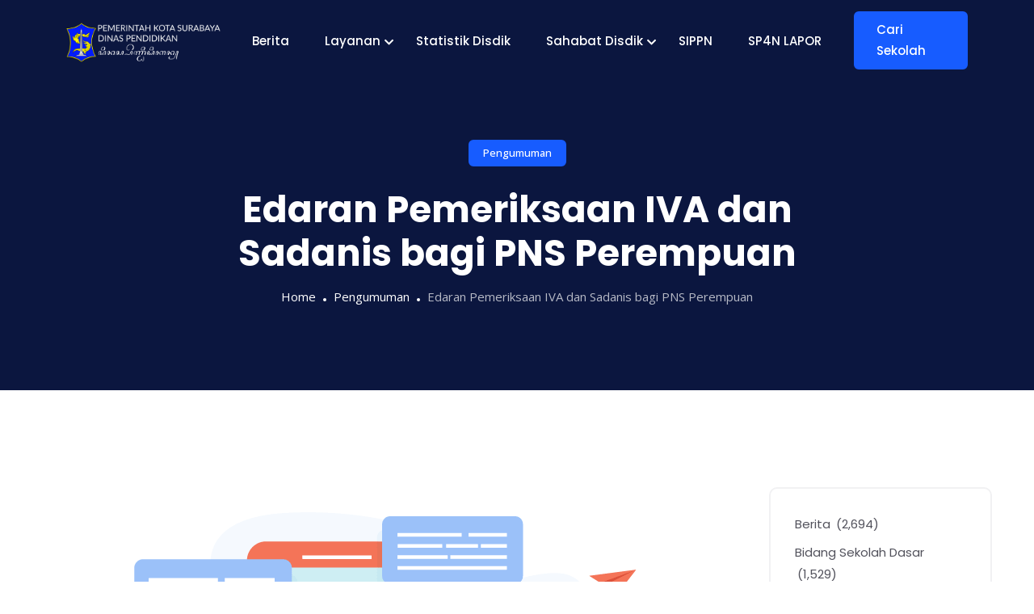

--- FILE ---
content_type: application/x-javascript
request_url: https://code.responsivevoice.org/responsivevoice.js
body_size: 21483
content:
/*
 ResponsiveVoice JS v1.8.4

 (c) 2015-2025 ResponsiveVoice

 License: https://responsivevoice.org/license
*/
'use strict';Array.from||(Array.from=function(){var w=Object.prototype.toString,z=function(x){return typeof x==="function"||w.call(x)==="[object Function]"};return function(x){var u=Object(x);if(x==null)throw new TypeError("Array.from requires an array-like object - not null or undefined");var a=arguments.length>1?arguments[1]:void 0,q;if(typeof a!=="undefined"){if(!z(a))throw new TypeError("Array.from: when provided, the second argument must be a function");arguments.length>2&&(q=arguments[2])}var r=
    Number(u.length);r=isNaN(r)?0:r!==0&&isFinite(r)?(r>0?1:-1)*Math.floor(Math.abs(r)):r;r=Math.min(Math.max(r,0),9007199254740991);for(var A=z(this)?Object(new this(r)):Array(r),b=0,c;b<r;)c=u[b],A[b]=a?typeof q==="undefined"?a(c,b):a.call(q,c,b):c,b+=1;A.length=r;return A}}());if(!isNaN)var isNaN=function(w){w=Number(w);return w!==w};
(function(w,z){typeof exports==="object"&&typeof module!=="undefined"?z():typeof define==="function"&&define.amd?define(z):z()})(this,function(){function w(x){w=typeof Symbol==="function"&&typeof Symbol.iterator==="symbol"?function(u){return typeof u}:function(u){return u&&typeof Symbol==="function"&&u.constructor===Symbol&&u!==Symbol.prototype?"symbol":typeof u};return w(x)}function z(x,u){var a=this.event&&this.event.type;a=a==="unload"||a==="beforeunload";var q="XMLHttpRequest"in this?new XMLHttpRequest:
    new ActiveXObject("Microsoft.XMLHTTP");q.open("POST",x,!a);q.withCredentials=!0;q.setRequestHeader("Accept","*/*");typeof u==="string"?(q.setRequestHeader("Content-Type","text/plain;charset=UTF-8"),q.responseType="text"):u instanceof Blob&&u.type&&q.setRequestHeader("Content-Type",u.type);try{q.send(u)}catch(r){return!1}return!0}(function(){"navigator"in this||(this.navigator={});typeof this.navigator.sendBeacon!=="function"&&(this.navigator.sendBeacon=z.bind(this))}).call((typeof window==="undefined"?
    "undefined":w(window))==="object"?window:{})});
if(typeof responsiveVoice!="undefined")console.log("ResponsiveVoice already loaded"),console.log(responsiveVoice);else var ResponsiveVoice=function(){function w(b){b=b.replace(/([\n\r])+/gm,"\n");for(var c=/([,.:!\u00a1?\u00bf;()\[\]\u2014\u00ab\u00bb])+[\n\r]/gm,d=!0;d;)b.match(c)===null?d=!1:b=b.replace(c,"$1 ");return b}function z(b,c){if(!q)return b;console.log(c);var d=b;try{for(var h=0;h<q.length;h++){var e=q[h],g=!1,k=e.collectionvoices;k?(Array.isArray(k)||(k=[k]),c.collectionvoice&&c.collectionvoice.name&&
k.indexOf(c.collectionvoice.name)!=-1&&(g=!0)):g=!0;var f=!1,l=e.systemvoices;l?(Array.isArray(l)||(l=[l]),c.systemvoice&&c.systemvoice.name&&l.indexOf(c.systemvoice.name)!=-1&&(f=!0)):f=!0;(k==null||k!=null&&g)&&(l==null||l!=null&&f)&&(d=d.replace(e.searchvalue,e.newvalue))}return d}catch(t){return console.warn("ResponsiveVoice: There was an error while processing the textReplacements array"),b}}function x(){var b=document.getElementsByTagName("script"),c;for(c=0;c<b.length;++c)if(b[c].src&&A.test(b[c].src)){var d=
    b[c].src;var h=document.createElement("a");var e={};h.href=d;if(h.search){var g=h.search.replace(/^\?/,"").split("&");for(d=0;d<g.length;d++)h=g[d].split("="),e[h[0]]=h[1];e=e.source?e.source:!1}else e=!1;if(e&&e=="wp-plugin")return A.lastIndex=0,!0}return!1}function u(){var b=document.getElementsByTagName("script"),c;for(c=0;c<b.length;++c)if(b[c].src&&A.test(b[c].src))return A.lastIndex=0,!1;return!0}var a=this;a.version="1.8.4";console.log("ResponsiveVoice r"+a.version);a.responsivevoices=[{name:"UK English Female",
    flag:"gb",gender:"f",lang:"en-GB",voiceIDs:[3,7,171,201,5,1,528,257,286,342,258,287,343,8]},{name:"UK English Male",flag:"gb",gender:"m",lang:"en-GB",voiceIDs:[0,277,202,75,4,2,256,285,341,159]},{name:"US English Female",flag:"us",gender:"f",lang:"en-US",voiceIDs:[432,433,434,40,41,42,383,205,204,43,481,173,235,283,339,408,44]},{name:"US English Male",flag:"us",gender:"m",lang:"en-US",voiceIDs:[431,39,234,282,338,236,284,340,2,4,0,75,195,169]},{name:"Arabic Male",flag:"ar",gender:"m",lang:"ar-SA",
    voiceIDs:[96,95,97,196,388]},{name:"Arabic Female",flag:"ar",gender:"f",lang:"ar-SA",voiceIDs:[483,98]},{name:"Armenian Male",flag:"hy",gender:"f",lang:"hy-AM",voiceIDs:[99]},{name:"Australian Female",flag:"au",gender:"f",lang:"en-AU",voiceIDs:[495,415,276,201,87,5,88]},{name:"Australian Male",flag:"au",gender:"m",lang:"en-AU",voiceIDs:[86,386]},{name:"Bangla Bangladesh Female",flag:"bd",gender:"f",lang:"bn-BD",voiceIDs:[435]},{name:"Bangla Bangladesh Male",flag:"bd",gender:"m",lang:"bn-BD",voiceIDs:[485,
        410,436]},{name:"Bangla India Female",flag:"bd",gender:"f",lang:"bn-IN",voiceIDs:[447]},{name:"Bangla India Male",flag:"bd",gender:"m",lang:"bn-IN",voiceIDs:[492,411,448]},{name:"Brazilian Portuguese Female",flag:"br",gender:"f",lang:"pt-BR",voiceIDs:[245,124,123,125,499,186,223,126]},{name:"Brazilian Portuguese Male",flag:"br",gender:"m",lang:"pt-BR",voiceIDs:[315,332,371,399],deprecated:!0},{name:"Chinese Female",flag:"cn",gender:"f",lang:"zh-CN",voiceIDs:[249,58,59,452,380,281,231,155,60,513,191,
        268,297,353,269,298,354,409,61]},{name:"Chinese Male",flag:"cn",gender:"m",lang:"zh-CN",voiceIDs:[317,334,373,389]},{name:"Chinese (Hong Kong) Female",flag:"hk",gender:"f",lang:"zh-HK",voiceIDs:[463,464,192,193,232,250,251,270,299,355,409,444,252]},{name:"Chinese (Hong Kong) Male",flag:"hk",gender:"m",lang:"zh-HK",voiceIDs:[430,318,335,374,445,390]},{name:"Chinese Taiwan Female",flag:"tw",gender:"f",lang:"zh-TW",voiceIDs:[469,194,233,253,254,305,322,361,384,319,336,375,409,255]},{name:"Chinese Taiwan Male",
    flag:"tw",gender:"m",lang:"zh-TW",voiceIDs:[320,337,376,391]},{name:"Czech Female",flag:"cz",gender:"f",lang:"cs-CZ",voiceIDs:[504,412,101,100,102,197,103]},{name:"Czech Male",flag:"cz",gender:"m",lang:"cs-CZ",voiceIDs:[161],deprecated:!0},{name:"Danish Female",flag:"dk",gender:"f",lang:"da-DK",voiceIDs:[474,413,105,104,106,198,107]},{name:"Danish Male",flag:"da",gender:"m",lang:"da-DK",voiceIDs:[162],deprecated:!0},{name:"Deutsch Female",flag:"de",gender:"f",lang:"de-DE",voiceIDs:[27,28,29,30,78,
        170,275,199,31,502,261,290,346,262,291,347,32]},{name:"Deutsch Male",flag:"de",gender:"m",lang:"de-DE",voiceIDs:[307,324,363,377,393]},{name:"Dutch Female",flag:"nl",gender:"f",lang:"nl-NL",voiceIDs:[243,219,84,157,158,496,184,45]},{name:"Dutch Male",flag:"nl",gender:"m",lang:"nl-NL",voiceIDs:[157,220,407]},{name:"Estonian Male",flag:"ee",gender:"m",lang:"et-EE",voiceIDs:[476,416,446]},{name:"Filipino Female",flag:"ph",gender:"f",lang:"fil-PH",voiceIDs:[507,418,437]},{name:"Finnish Female",flag:"fi",
    gender:"f",lang:"fi-FI",voiceIDs:[490,417,90,89,91,209,92]},{name:"Finnish Male",flag:"fi",gender:"m",lang:"fi-FI",voiceIDs:[160],deprecated:!0},{name:"French Female",flag:"fr",gender:"f",lang:"fr-FR",voiceIDs:[240,21,22,23,77,178,279,210,493,266,295,351,304,321,360,26]},{name:"French Male",flag:"fr",gender:"m",lang:"fr-FR",voiceIDs:[311,328,367,378,392]},{name:"French Canadian Female",flag:"ca",gender:"f",lang:"fr-CA",voiceIDs:[497,419,210,449]},{name:"French Canadian Male",flag:"ca",gender:"m",
    lang:"fr-CA",voiceIDs:[450]},{name:"Greek Female",flag:"gr",gender:"f",lang:"el-GR",voiceIDs:[488,414,62,63,80,200,64]},{name:"Greek Male",flag:"gr",gender:"m",lang:"el-GR",voiceIDs:[163],deprecated:!0},{name:"Hindi Female",flag:"hi",gender:"f",lang:"hi-IN",voiceIDs:[247,66,154,179,213,489,259,288,344,67]},{name:"Hindi Male",flag:"hi",gender:"m",lang:"hi-IN",voiceIDs:[394]},{name:"Hungarian Female",flag:"hu",gender:"f",lang:"hu-HU",voiceIDs:[470,420,9,10,81,214,11]},{name:"Hungarian Male",flag:"hu",
    gender:"m",lang:"hu-HU",voiceIDs:[164],deprecated:!0},{name:"Indonesian Female",flag:"id",gender:"f",lang:"id-ID",voiceIDs:[241,111,112,524,180,215,113]},{name:"Indonesian Male",flag:"id",gender:"m",lang:"id-ID",voiceIDs:[395]},{name:"Italian Female",flag:"it",gender:"f",lang:"it-IT",voiceIDs:[242,33,34,35,36,37,79,181,216,508,271,300,356,38]},{name:"Italian Male",flag:"it",gender:"m",lang:"it-IT",voiceIDs:[312,329,368,406]},{name:"Japanese Female",flag:"jp",gender:"f",lang:"ja-JP",voiceIDs:[51,280,
        217,52,153,517,182,273,302,358,274,303,359,53]},{name:"Japanese Male",flag:"jp",gender:"m",lang:"ja-JP",voiceIDs:[248,50,313,330,369,396]},{name:"Korean Female",flag:"kr",gender:"f",lang:"ko-KR",voiceIDs:[54,55,56,156,183,218,466,306,323,362,384,57]},{name:"Korean Male",flag:"kr",gender:"m",lang:"ko-KR",voiceIDs:[397]},{name:"Latin Female",flag:"va",gender:"f",lang:"la",voiceIDs:[114],deprecated:!0},{name:"Latin Male",flag:"va",gender:"m",lang:"la",voiceIDs:[165]},{name:"Nepali",flag:"np",gender:"f",
    lang:"ne-NP",voiceIDs:[509,423,441]},{name:"Norwegian Female",flag:"no",gender:"f",lang:"nb-NO",voiceIDs:[473,422,72,73,221,74]},{name:"Norwegian Male",flag:"no",gender:"m",lang:"nb-NO",voiceIDs:[166]},{name:"Polish Female",flag:"pl",gender:"f",lang:"pl-PL",voiceIDs:[244,120,119,121,185,222,505,267,296,352,122]},{name:"Polish Male",flag:"pl",gender:"m",lang:"pl-PL",voiceIDs:[314,331,370,398]},{name:"Portuguese Female",flag:"br",gender:"f",lang:"pt-BR",voiceIDs:[128,127,129,187,224,479,272,301,357,
        130]},{name:"Portuguese Male",flag:"br",gender:"m",lang:"pt-BR",voiceIDs:[400]},{name:"Romanian Female",flag:"ro",gender:"f",lang:"ro-RO",voiceIDs:[526,424,151,150,152,225,46]},{name:"Russian Female",flag:"ru",gender:"f",lang:"ru-RU",voiceIDs:[246,47,48,83,468,188,226,260,289,345,49]},{name:"Russian Male",flag:"ru",gender:"m",lang:"ru-RU",voiceIDs:[316,333,372,387],deprecated:!0},{name:"Sinhala",flag:"lk",gender:"f",lang:"si-LK",voiceIDs:[501,425,442]},{name:"Slovak Female",flag:"sk",gender:"f",lang:"sk-SK",
    voiceIDs:[506,426,133,132,134,227,135]},{name:"Slovak Male",flag:"sk",gender:"m",lang:"sk-SK",voiceIDs:[167],deprecated:!0},{name:"Spanish Female",flag:"es",gender:"f",lang:"es-ES",voiceIDs:[19,238,16,17,18,20,76,174,207,514,521,263,292,348,264,293,349,15]},{name:"Spanish Male",flag:"es",gender:"m",lang:"es-ES",voiceIDs:[309,326,365,401],deprecated:!0},{name:"Spanish Latin American Female",flag:"es",gender:"f",lang:"es-MX",voiceIDs:[239,137,136,138,175,208,265,294,350,139]},{name:"Spanish Latin American Male",
    flag:"es",gender:"m",lang:"es-MX",voiceIDs:[136,310,327,366,402]},{name:"Swedish Female",flag:"sv",gender:"f",lang:"sv-SE",voiceIDs:[482,427,85,149,228,65]},{name:"Swedish Male",flag:"sv",gender:"m",lang:"sv-SE",voiceIDs:[148,168]},{name:"Tamil Female",flag:"hi",gender:"m",lang:"hi-IN",voiceIDs:[458,516,451]},{name:"Tamil Male",flag:"hi",gender:"m",lang:"hi-IN",voiceIDs:[141]},{name:"Thai Female",flag:"th",gender:"f",lang:"th-TH",voiceIDs:[143,142,144,471,189,229,145]},{name:"Thai Male",flag:"th",
    gender:"m",lang:"th-TH",voiceIDs:[403]},{name:"Turkish Female",flag:"tr",gender:"f",lang:"tr-TR",voiceIDs:[69,70,82,475,190,230,71]},{name:"Turkish Male",flag:"tr",gender:"m",lang:"tr-TR",voiceIDs:[465,404]},{name:"Ukrainian Female",flag:"ua",gender:"f",lang:"uk-UA",voiceIDs:[494,428,443]},{name:"Vietnamese Female",flag:"vi",gender:"f",lang:"vi-VN",voiceIDs:[480,429,405]},{name:"Vietnamese Male",flag:"vi",gender:"m",lang:"vi-VN",voiceIDs:[146]},{name:"Afrikaans Male",flag:"af",gender:"m",lang:"af-ZA",
    voiceIDs:[93]},{name:"Albanian Male",flag:"sq",gender:"m",lang:"sq-AL",voiceIDs:[94]},{name:"Bosnian Male",flag:"bs",gender:"m",lang:"bs",voiceIDs:[14]},{name:"Catalan Male",flag:"catalonia",gender:"m",lang:"ca-ES",voiceIDs:[68]},{name:"Croatian Male",flag:"hr",gender:"m",lang:"hr-HR",voiceIDs:[13]},{name:"Esperanto Male",flag:"eo",gender:"m",lang:"eo",voiceIDs:[108]},{name:"Icelandic Male",flag:"is",gender:"m",lang:"is-IS",voiceIDs:[110],deprecated:!0},{name:"Icelandic Female",flag:"is",gender:"m",
    lang:"is-IS",voiceIDs:[110]},{name:"Latvian Male",flag:"lv",gender:"m",lang:"lv-LV",voiceIDs:[115]},{name:"Macedonian Male",flag:"mk",gender:"m",lang:"mk-MK",voiceIDs:[116]},{name:"Moldavian Female",flag:"md",gender:"f",lang:"md",voiceIDs:[117]},{name:"Moldavian Male",flag:"md",gender:"m",lang:"md",voiceIDs:[117],deprecated:!0},{name:"Montenegrin Male",flag:"me",gender:"m",lang:"me",voiceIDs:[118]},{name:"Serbian Male",flag:"sr",gender:"m",lang:"sr-RS",voiceIDs:[12]},{name:"Serbo-Croatian Male",flag:"hr",
    gender:"m",lang:"hr-HR",voiceIDs:[131]},{name:"Swahili Male",flag:"sw",gender:"m",lang:"sw-KE",voiceIDs:[140]},{name:"Welsh Male",flag:"cy",gender:"m",lang:"cy",voiceIDs:[147]},{name:"Fallback UK Female",flag:"gb",gender:"f",lang:"en-GB",voiceIDs:[8]}];a.voicecollection=[{name:"Google UK English Male"},{name:"Agnes"},{name:"Daniel Compact"},{name:"Google UK English Female"},{name:"en-GB",rate:.25,pitch:1},{name:"en-AU",rate:.25,pitch:1},{name:"ingl\u00e9s Reino Unido"},{name:"English United Kingdom"},
    {name:"Fallback en-GB Female",lang:"en-GB",fallbackvoice:!0,service:"g1",gender:"female"},{name:"Eszter Compact"},{name:"hu-HU",rate:.4},{name:"Fallback Hungarian Female",lang:"hu",fallbackvoice:!0,service:"g1"},{name:"Fallback Serbian Male",lang:"sr",fallbackvoice:!0,service:"g1",gender:"male"},{name:"Fallback Croatian Male",lang:"hr",rate:.5,fallbackvoice:!0,service:"g2",gender:"male"},{name:"Fallback Bosnian Male",lang:"bs",fallbackvoice:!0,service:"g2",gender:"male"},{name:"Fallback Spanish Female",
        lang:"es",fallbackvoice:!0,service:"g1",gender:"female"},{name:"Spanish Spain"},{name:"espa\u00f1ol Espa\u00f1a"},{name:"Diego Compact",rate:.3},{name:"Google Espa\u00f1ol"},{name:"es-ES",rate:.2},{name:"Google Fran\u00e7ais"},{name:"French France"},{name:"franc\u00e9s Francia"},{name:"Virginie Compact",rate:.5},{name:"fr-FR",rate:.25},{name:"Fallback French Female",lang:"fr",fallbackvoice:!0,service:"g1",gender:"female"},{name:"Google Deutsch"},{name:"German Germany"},{name:"alem\u00e1n Alemania"},
    {name:"Yannick Compact",rate:.5},{name:"de-DE",rate:.25},{name:"Fallback Deutsch Female",lang:"de",fallbackvoice:!0,service:"g1",gender:"female"},{name:"Google Italiano"},{name:"Italian Italy"},{name:"italiano Italia"},{name:"Paolo Compact",rate:.5},{name:"it-IT",rate:.25},{name:"Fallback Italian Female",lang:"it",fallbackvoice:!0,service:"g1",gender:"female"},{name:"Google US English",timerSpeed:1},{name:"English United States"},{name:"ingl\u00e9s Estados Unidos"},{name:"Vicki"},{name:"en-US",rate:.2,
        pitch:1,timerSpeed:1.3},{name:"Fallback US English",lang:"en-US",fallbackvoice:!0,timerSpeed:0,service:"g1",gender:"female"},{name:"Fallback Dutch Female",lang:"nl",fallbackvoice:!0,timerSpeed:0,service:"g1",gender:"female"},{name:"Fallback Romanian",lang:"ro",fallbackvoice:!0,service:"g1",gender:"female"},{name:"Milena Compact"},{name:"ru-RU",rate:.25},{name:"Fallback Russian",lang:"ru",fallbackvoice:!0,service:"g1",gender:"female"},{name:"Google \u65e5\u672c\u4eba",timerSpeed:1},{name:"Kyoko Compact"},
    {name:"ja-JP",rate:.25},{name:"Fallback Japanese Female",lang:"ja",fallbackvoice:!0,service:"g1",gender:"female"},{name:"Google \ud55c\uad6d\uc758",timerSpeed:1},{name:"Narae Compact"},{name:"ko-KR",rate:.25},{name:"Fallback Korean Female",lang:"ko",fallbackvoice:!0,service:"g1",gender:"female"},{name:"Google \u4e2d\u56fd\u7684",timerSpeed:1},{name:"Ting-Ting Compact"},{name:"zh-CN",rate:.25},{name:"Fallback Chinese",lang:"zh-CN",fallbackvoice:!0,service:"g1",gender:"female"},{name:"Alexandros Compact"},
    {name:"el-GR",rate:.25},{name:"Fallback Greek",lang:"el",fallbackvoice:!0,service:"g3",gender:"female"},{name:"Fallback Swedish",lang:"sv",fallbackvoice:!0,service:"g3",gender:"female"},{name:"hi-IN",rate:.25},{name:"Fallback Hindi Female",lang:"hi",fallbackvoice:!0,service:"g1",gender:"female"},{name:"Fallback Catalan",lang:"ca",fallbackvoice:!0,service:"g1",gender:"male"},{name:"Aylin Compact"},{name:"tr-TR",rate:.25},{name:"Fallback Turkish",lang:"tr",fallbackvoice:!0,service:"g1",gender:"female"},
    {name:"Stine Compact"},{name:"no-NO",rate:.25},{name:"Fallback Norwegian",lang:"no",fallbackvoice:!0,service:"g1",gender:"female"},{name:"Daniel"},{name:"Monica"},{name:"Amelie"},{name:"Anna"},{name:"Alice"},{name:"Melina"},{name:"Mariska"},{name:"Yelda"},{name:"Milena"},{name:"Xander"},{name:"Alva"},{name:"Lee Compact"},{name:"Karen"},{name:"Fallback Australian Female",lang:"en-AU",fallbackvoice:!0,service:"g1",gender:"female"},{name:"Mikko Compact"},{name:"Satu"},{name:"fi-FI",rate:.25},{name:"Fallback Finnish",
        lang:"fi",fallbackvoice:!0,service:"g1",gender:"female"},{name:"Fallback Afrikans",lang:"af",fallbackvoice:!0,service:"g1",gender:"male"},{name:"Fallback Albanian",lang:"sq",fallbackvoice:!0,service:"g2",gender:"male"},{name:"Maged Compact"},{name:"Tarik"},{name:"ar-SA",rate:.25},{name:"Fallback Arabic",lang:"ar",fallbackvoice:!0,service:"g1",gender:"female"},{name:"Fallback Armenian",lang:"hy",fallbackvoice:!0,service:"g5",gender:"male"},{name:"Zuzana Compact"},{name:"Zuzana"},{name:"cs-CZ",rate:.25},
    {name:"Fallback Czech",lang:"cs",fallbackvoice:!0,service:"g1",gender:"female"},{name:"Ida Compact"},{name:"Sara"},{name:"da-DK",rate:.25},{name:"Fallback Danish",lang:"da",fallbackvoice:!0,service:"g1",gender:"female"},{name:"Fallback Esperanto",lang:"eo",fallbackvoice:!0,service:"g5",gender:"male"},{name:"Fallback Haitian Creole",lang:"ht",fallbackvoice:!0},{name:"Fallback Icelandic",lang:"is",fallbackvoice:!0,service:"g1",gender:"male"},{name:"Damayanti"},{name:"id-ID",rate:.25},{name:"Fallback Indonesian Female",
        lang:"id",fallbackvoice:!0,service:"g1",gender:"female"},{name:"Fallback Latin Female",lang:"la",fallbackvoice:!0,service:"g2",gender:"female"},{name:"Fallback Latvian Male",lang:"lv",fallbackvoice:!0,service:"g1",gender:"male"},{name:"Fallback Macedonian Male",lang:"mk",fallbackvoice:!0,service:"g5",gender:"male"},{name:"Fallback Moldavian Female",lang:"mo",fallbackvoice:!0,service:"g2",gender:"female"},{name:"Fallback Montenegrin Male",lang:"sr-ME",fallbackvoice:!0,service:"g1",gender:"male"},{name:"Agata Compact"},
    {name:"Zosia"},{name:"pl-PL",rate:.25},{name:"Fallback Polish Female",lang:"pl",fallbackvoice:!0,service:"g1",gender:"female"},{name:"Raquel Compact"},{name:"Luciana"},{name:"pt-BR",rate:.25},{name:"Fallback Brazilian Portuguese Female",lang:"pt-BR",fallbackvoice:!0,service:"g1",gender:"female"},{name:"Joana Compact"},{name:"Joana"},{name:"pt-PT",rate:.25},{name:"Fallback Portuguese",lang:"pt-PT",fallbackvoice:!0,service:"g1",gender:"female"},{name:"Fallback Serbo-Croation",lang:"sh",fallbackvoice:!0,
        service:"g2",gender:"male"},{name:"Laura Compact"},{name:"Laura"},{name:"sk-SK",rate:.25},{name:"Fallback Slovak",lang:"sk",fallbackvoice:!0,service:"g1",gender:"female"},{name:"Javier Compact"},{name:"Paulina"},{name:"es-MX",rate:.25},{name:"Fallback Spanish (Latin American) Female",lang:"es-419",fallbackvoice:!0,service:"g1",gender:"female"},{name:"Fallback Swahili",lang:"sw",fallbackvoice:!0,service:"g2",gender:"male"},{name:"Fallback Tamil",lang:"ta",fallbackvoice:!0,service:"g1",gender:"male"},
    {name:"Narisa Compact"},{name:"Kanya"},{name:"th-TH",rate:.25},{name:"Fallback Thai Female",lang:"th",fallbackvoice:!0,service:"g1",gender:"female"},{name:"Fallback Vietnamese Male",lang:"vi",fallbackvoice:!0,service:"g3",gender:"male"},{name:"Fallback Welsh",lang:"cy",fallbackvoice:!0,service:"g5",gender:"male"},{name:"Oskar Compact"},{name:"sv-SE",rate:.25},{name:"Simona Compact"},{name:"Ioana"},{name:"ro-RO",rate:.25},{name:"Kyoko"},{name:"Lekha"},{name:"Ting-Ting"},{name:"Yuna"},{name:"Xander Compact"},
    {name:"nl-NL",rate:.25},{name:"Fallback UK English Male",lang:"en-GB",fallbackvoice:!0,service:"g1",voicename:"rjs",gender:"male"},{name:"Finnish Male",lang:"fi",fallbackvoice:!0,service:"g3",voicename:"",gender:"male",deprecated:!0},{name:"Czech Male",lang:"cs",fallbackvoice:!0,service:"g3",voicename:"",gender:"male",deprecated:!0},{name:"Danish Male",lang:"da",fallbackvoice:!0,service:"g3",voicename:"",gender:"male",deprecated:!0},{name:"Greek Male",lang:"el",fallbackvoice:!0,service:"g3",voicename:"",
        gender:"male",deprecated:!0},{name:"Hungarian Male",lang:"hu",fallbackvoice:!0,service:"g3",voicename:"",gender:"male",deprecated:!0},{name:"Latin Male",lang:"la",fallbackvoice:!0,service:"g2",voicename:"",gender:"male"},{name:"Norwegian Male",lang:"no",fallbackvoice:!0,service:"g3",voicename:"",gender:"male"},{name:"Slovak Male",lang:"sk",fallbackvoice:!0,service:"g3",voicename:"",gender:"male",deprecated:!0},{name:"Swedish Male",lang:"sv",fallbackvoice:!0,service:"g3",voicename:"",gender:"male"},
    {name:"Fallback US English Male",lang:"en-US",fallbackvoice:!0,service:"g3",voicename:"",gender:"male"},{name:"German Germany",lang:"de_DE"},{name:"English United Kingdom",lang:"en_GB"},{name:"English India",lang:"en_IN"},{name:"English United States",lang:"en_US"},{name:"Spanish Spain",lang:"es_ES"},{name:"Spanish Mexico",lang:"es_MX"},{name:"Spanish United States",lang:"es_US"},{name:"French Belgium",lang:"fr_BE"},{name:"French France",lang:"fr_FR"},{name:"Hindi India",lang:"hi_IN"},{name:"Indonesian Indonesia",
        lang:"in_ID"},{name:"Italian Italy",lang:"it_IT"},{name:"Japanese Japan",lang:"ja_JP"},{name:"Korean South Korea",lang:"ko_KR"},{name:"Dutch Netherlands",lang:"nl_NL"},{name:"Polish Poland",lang:"pl_PL"},{name:"Portuguese Brazil",lang:"pt_BR"},{name:"Portuguese Portugal",lang:"pt_PT"},{name:"Russian Russia",lang:"ru_RU"},{name:"Thai Thailand",lang:"th_TH"},{name:"Turkish Turkey",lang:"tr_TR"},{name:"Chinese China",lang:"zh_CN_#Hans"},{name:"Chinese Hong Kong",lang:"zh_HK_#Hans"},{name:"Chinese Hong Kong",
        lang:"zh_HK_#Hant"},{name:"Chinese Taiwan",lang:"zh_TW_#Hant"},{name:"Alex"},{name:"Maged",lang:"ar-SA"},{name:"Zuzana",lang:"cs-CZ"},{name:"Sara",lang:"da-DK"},{name:"Anna",lang:"de-DE"},{name:"Melina",lang:"el-GR"},{name:"Karen",lang:"en-AU"},{name:"Daniel",lang:"en-GB"},{name:"Moira",lang:"en-IE"},{name:"Samantha (Enhanced)",lang:"en-US"},{name:"Samantha",lang:"en-US"},{name:"Tessa",lang:"en-ZA"},{name:"Monica",lang:"es-ES"},{name:"Paulina",lang:"es-MX"},{name:"Satu",lang:"fi-FI"},{name:"Amelie",
        lang:"fr-CA"},{name:"Thomas",lang:"fr-FR"},{name:"Carmit",lang:"he-IL"},{name:"Lekha",lang:"hi-IN"},{name:"Mariska",lang:"hu-HU"},{name:"Damayanti",lang:"id-ID"},{name:"Alice",lang:"it-IT"},{name:"Kyoko",lang:"ja-JP"},{name:"Yuna",lang:"ko-KR"},{name:"Ellen",lang:"nl-BE"},{name:"Xander",lang:"nl-NL"},{name:"Nora",lang:"no-NO"},{name:"Zosia",lang:"pl-PL"},{name:"Luciana",lang:"pt-BR"},{name:"Joana",lang:"pt-PT"},{name:"Ioana",lang:"ro-RO"},{name:"Milena",lang:"ru-RU"},{name:"Laura",lang:"sk-SK"},{name:"Alva",
        lang:"sv-SE"},{name:"Kanya",lang:"th-TH"},{name:"Yelda",lang:"tr-TR"},{name:"Ting-Ting",lang:"zh-CN"},{name:"Sin-Ji",lang:"zh-HK"},{name:"Mei-Jia",lang:"zh-TW"},{name:"Microsoft David Mobile - English (United States)",lang:"en-US"},{name:"Microsoft Zira Mobile - English (United States)",lang:"en-US"},{name:"Microsoft Mark Mobile - English (United States)",lang:"en-US"},{name:"native",lang:""},{name:"Google espa\u00f1ol"},{name:"Google espa\u00f1ol de Estados Unidos"},{name:"Google fran\u00e7ais"},
    {name:"Google Bahasa Indonesia"},{name:"Google italiano"},{name:"Google Nederlands"},{name:"Google polski"},{name:"Google portugu\u00eas do Brasil"},{name:"Google \u0440\u0443\u0441\u0441\u043a\u0438\u0439"},{name:"Google \u0939\u093f\u0928\u094d\u0926\u0940"},{name:"Google \u65e5\u672c\u8a9e"},{name:"Google \u666e\u901a\u8bdd\uff08\u4e2d\u56fd\u5927\u9646\uff09"},{name:"Google \u7ca4\u8a9e\uff08\u9999\u6e2f\uff09"},{name:"zh-HK",rate:.25},{name:"Fallback Chinese (Hong Kong) Female",lang:"zh-HK",
        fallbackvoice:!0,service:"g1",gender:"female"},{name:"Google \u7ca4\u8a9e\uff08\u9999\u6e2f\uff09"},{name:"zh-TW",rate:.25},{name:"Fallback Chinese (Taiwan) Female",lang:"zh-TW",fallbackvoice:!0,service:"g1",gender:"female"},{name:"Microsoft George Mobile - English (United Kingdom)",lang:"en-GB"},{name:"Microsoft Susan Mobile - English (United Kingdom)",lang:"en-GB"},{name:"Microsoft Hazel Mobile - English (United Kingdom)",lang:"en-GB"},{name:"Microsoft Heera Mobile - English (India)",lang:"en-In"},
    {name:"Microsoft Irina Mobile - Russian (Russia)",lang:"ru-RU"},{name:"Microsoft Hedda Mobile - German (Germany)",lang:"de-DE"},{name:"Microsoft Katja Mobile - German (Germany)",lang:"de-DE"},{name:"Microsoft Helena Mobile - Spanish (Spain)",lang:"es-ES"},{name:"Microsoft Laura Mobile - Spanish (Spain)",lang:"es-ES"},{name:"Microsoft Sabina Mobile - Spanish (Mexico)",lang:"es-MX"},{name:"Microsoft Julie Mobile - French (France)",lang:"fr-FR"},{name:"Microsoft Paulina Mobile - Polish (Poland)",lang:"pl-PL"},
    {name:"Microsoft Huihui Mobile - Chinese (Simplified, PRC)",lang:"zh-CN"},{name:"Microsoft Yaoyao Mobile - Chinese (Simplified, PRC)",lang:"zh-CN"},{name:"Microsoft Tracy Mobile - Chinese (Traditional, Hong Kong S.A.R.)",lang:"zh-CN"},{name:"Microsoft Elsa Mobile - Italian (Italy)",lang:"it-IT"},{name:"Microsoft Maria Mobile - Portuguese (Brazil)",lang:"pt-BR"},{name:"Microsoft Ayumi Mobile - Japanese (Japan)",lang:"ja-JP"},{name:"Microsoft Haruka Mobile - Japanese (Japan)",lang:"ja-JP"},{name:"Helena",
        lang:"de-DE"},{name:"Catherine",lang:"en-AU"},{name:"Arthur",lang:"en-GB"},{name:"Martha",lang:"en-GB"},{name:"Marie",lang:"fr-FR"},{name:"O-ren",lang:"ja-JP"},{name:"Yu-shu",lang:"zh-CN"},{name:"Microsoft David - English (United States)",lang:"en-US"},{name:"Microsoft Zira - English (United States)",lang:"en-US"},{name:"Microsoft Mark - English (United States)",lang:"en-US"},{name:"Microsoft George - English (United Kingdom)",lang:"en-GB"},{name:"Microsoft Susan - English (United Kingdom)",lang:"en-GB"},
    {name:"Microsoft Hazel - English (United Kingdom)",lang:"en-GB"},{name:"Microsoft Heera - English (India)",lang:"en-In"},{name:"Microsoft Irina - Russian (Russia)",lang:"ru-RU"},{name:"Microsoft Hedda - German (Germany)",lang:"de-DE"},{name:"Microsoft Katja - German (Germany)",lang:"de-DE"},{name:"Microsoft Helena - Spanish (Spain)",lang:"es-ES"},{name:"Microsoft Laura - Spanish (Spain)",lang:"es-ES"},{name:"Microsoft Sabina - Spanish (Mexico)",lang:"es-MX"},{name:"Microsoft Julie - French (France)",
        lang:"fr-FR"},{name:"Microsoft Paulina - Polish (Poland)",lang:"pl-PL"},{name:"Microsoft Huihui - Chinese (Simplified, PRC)",lang:"zh-CN"},{name:"Microsoft Yaoyao - Chinese (Simplified, PRC)",lang:"zh-CN"},{name:"Microsoft Tracy - Chinese (Traditional, Hong Kong S.A.R.)",lang:"zh-CN"},{name:"Microsoft Elsa - Italian (Italy)",lang:"it-IT"},{name:"Microsoft Maria - Portuguese (Brazil)",lang:"pt-BR"},{name:"Microsoft Ayumi - Japanese (Japan)",lang:"ja-JP"},{name:"Microsoft Haruka - Japanese (Japan)",
        lang:"ja-JP"},{name:"Microsoft Hortense - French (France)",lang:"fr-FR"},{name:"Microsoft Hanhan - Chinese (Traditional, Taiwan)",lang:"zh-TW"},{name:"Microsoft Heami - Korean (Korean)",lang:"ko-KR"},{name:"Microsoft Stefan - German (Germany)",lang:"de-DE"},{name:"Microsoft Ravi - English (India)",lang:"en-IN"},{name:"Microsoft Pablo - Spanish (Spain)",lang:"es-ES"},{name:"Microsoft Raul - Spanish (Mexico)",lang:"es-MX"},{name:"Microsoft Paul - French (France)",lang:"fr-FR"},{name:"Microsoft Cosimo - Italian (Italy)",
        lang:"it-IT"},{name:"Microsoft Ichiro - Japanese (Japan)",lang:"ja-JP"},{name:"Microsoft Adam - Polish (Poland)",lang:"pl-PL"},{name:"Microsoft Daniel - Portuguese (Brazil)",lang:"pt-BR"},{name:"Microsoft Pavel - Russian (Russia)",lang:"ru-RU"},{name:"Microsoft Kangkang - Chinese (Simplified, PRC)",lang:"zh-CN"},{name:"Microsoft Danny - Chinese (Traditional, Hong Kong S.A.R.)",lang:"zh-HK"},{name:"Microsoft Yating - Chinese (Traditional, Taiwan)",lang:"zh-TW"},{name:"Microsoft Zhiwei - Chinese (Traditional, Taiwan)",
        lang:"zh-TW"},{name:"Microsoft Hortense Mobile - French (France)",lang:"fr-FR"},{name:"Microsoft Hanhan Mobile - Chinese (Traditional, Taiwan)",lang:"zh-TW"},{name:"Microsoft Heami Mobile - Korean (Korean)",lang:"ko-KR"},{name:"Microsoft Stefan Mobile - German (Germany)",lang:"de-DE"},{name:"Microsoft Ravi Mobile - English (India)",lang:"en-IN"},{name:"Microsoft Pablo Mobile - Spanish (Spain)",lang:"es-ES"},{name:"Microsoft Raul Mobile - Spanish (Mexico)",lang:"es-MX"},{name:"Microsoft Paul Mobile - French (France)",
        lang:"fr-FR"},{name:"Microsoft Cosimo Mobile - Italian (Italy)",lang:"it-IT"},{name:"Microsoft Ichiro Mobile - Japanese (Japan)",lang:"ja-JP"},{name:"Microsoft Adam Mobile - Polish (Poland)",lang:"pl-PL"},{name:"Microsoft Daniel Mobile - Portuguese (Brazil)",lang:"pt-BR"},{name:"Microsoft Pavel Mobile - Russian (Russia)",lang:"ru-RU"},{name:"Microsoft Kangkang Mobile - Chinese (Simplified, PRC)",lang:"zh-CN"},{name:"Microsoft Danny Mobile - Chinese (Traditional, Hong Kong S.A.R.)",lang:"zh-HK"},{name:"Microsoft Yating Mobile - Chinese (Traditional, Taiwan)",
        lang:"zh-TW"},{name:"Microsoft Zhiwei Mobile - Chinese (Traditional, Taiwan)",lang:"zh-TW"},{name:"Microsoft David Desktop - English (United States)",lang:"en-US"},{name:"Microsoft Zira Desktop - English (United States)",lang:"en-US"},{name:"Microsoft Mark Desktop - English (United States)",lang:"en-US"},{name:"Microsoft George Desktop - English (United Kingdom)",lang:"en-GB"},{name:"Microsoft Susan Desktop - English (United Kingdom)",lang:"en-GB"},{name:"Microsoft Hazel Desktop - English (United Kingdom)",
        lang:"en-GB"},{name:"Microsoft Heera Desktop - English (India)",lang:"en-In"},{name:"Microsoft Irina Desktop - Russian (Russia)",lang:"ru-RU"},{name:"Microsoft Hedda Desktop - German (Germany)",lang:"de-DE"},{name:"Microsoft Katja Desktop - German (Germany)",lang:"de-DE"},{name:"Microsoft Helena Desktop - Spanish (Spain)",lang:"es-ES"},{name:"Microsoft Laura Desktop - Spanish (Spain)",lang:"es-ES"},{name:"Microsoft Sabina Desktop - Spanish (Mexico)",lang:"es-MX"},{name:"Microsoft Julie Desktop - French (France)",
        lang:"fr-FR"},{name:"Microsoft Paulina Desktop - Polish (Poland)",lang:"pl-PL"},{name:"Microsoft Huihui Desktop - Chinese (Simplified, PRC)",lang:"zh-CN"},{name:"Microsoft Yaoyao Desktop - Chinese (Simplified, PRC)",lang:"zh-CN"},{name:"Microsoft Tracy Desktop - Chinese (Traditional, Hong Kong S.A.R.)",lang:"zh-CN"},{name:"Microsoft Elsa Desktop - Italian (Italy)",lang:"it-IT"},{name:"Microsoft Maria Desktop - Portuguese (Brazil)",lang:"pt-BR"},{name:"Microsoft Ayumi Desktop - Japanese (Japan)",lang:"ja-JP"},
    {name:"Microsoft Haruka Desktop - Japanese (Japan)",lang:"ja-JP"},{name:"Microsoft Hortense Desktop - French (France)",lang:"fr-FR"},{name:"Microsoft Hanhan Desktop - Chinese (Traditional, Taiwan)",lang:"zh-TW"},{name:"Microsoft Heami Desktop - Korean (Korean)",lang:"ko-KR"},{name:"Microsoft Stefan Desktop - German (Germany)",lang:"de-DE"},{name:"Microsoft Ravi Desktop - English (India)",lang:"en-IN"},{name:"Microsoft Pablo Desktop - Spanish (Spain)",lang:"es-ES"},{name:"Microsoft Raul Desktop - Spanish (Mexico)",
        lang:"es-MX"},{name:"Microsoft Paul Desktop - French (France)",lang:"fr-FR"},{name:"Microsoft Cosimo Desktop - Italian (Italy)",lang:"it-IT"},{name:"Microsoft Ichiro Desktop - Japanese (Japan)",lang:"ja-JP"},{name:"Microsoft Adam Desktop - Polish (Poland)",lang:"pl-PL"},{name:"Microsoft Daniel Desktop - Portuguese (Brazil)",lang:"pt-BR"},{name:"Microsoft Pavel Desktop - Russian (Russia)",lang:"ru-RU"},{name:"Microsoft Kangkang Desktop - Chinese (Simplified, PRC)",lang:"zh-CN"},{name:"Microsoft Danny Desktop - Chinese (Traditional, Hong Kong S.A.R.)",
        lang:"zh-HK"},{name:"Microsoft Yating Desktop - Chinese (Traditional, Taiwan)",lang:"zh-TW"},{name:"Microsoft Zhiwei Desktop - Chinese (Traditional, Taiwan)",lang:"zh-TW"},{name:"Martin",lang:"de-DE"},{name:"Daniel",lang:"fr-FR"},{name:"Hattori",lang:"ja-JP"},{name:"Li-mu",lang:"zh-CN"},{name:"Gordon",lang:"en-AU"},{name:"Aaron",lang:"en-US"},{name:"Nicky",lang:"en-US"},{name:"Microsoft Hanhan Desktop - Chinese (Taiwan)",lang:"zh-TW"},{name:"Microsoft Heami Desktop - Korean",lang:"ko-KR"},{name:"Fallback Australian Male",
        lang:"en-AU",fallbackvoice:!0,service:"g3",gender:"male"},{name:"Fallback Russian Male",lang:"ru",fallbackvoice:!0,service:"g3",gender:"male",deprecated:!0},{name:"Fallback Arabic Male",lang:"ar",fallbackvoice:!0,service:"g3",gender:"male"},{name:"Fallback Chinese",lang:"zh-CN",fallbackvoice:!0,service:"g3",gender:"male"},{name:"Fallback Chinese HK",lang:"zh-HK",fallbackvoice:!0,service:"g3",gender:"male"},{name:"Fallback Chinese TW",lang:"zh-TW",fallbackvoice:!0,service:"g3",gender:"male"},{name:"Fallback French Male",
        lang:"fr",fallbackvoice:!0,service:"g3",gender:"male"},{name:"Fallback Deutsch Male",lang:"de",fallbackvoice:!0,service:"g3",gender:"male"},{name:"Fallback Hindi Male",lang:"hi",fallbackvoice:!0,service:"g3",gender:"male"},{name:"Fallback Indonesian Male",lang:"id",fallbackvoice:!0,service:"g3",gender:"male"},{name:"Fallback Japanese Male",lang:"ja",fallbackvoice:!0,service:"g3",gender:"male"},{name:"Fallback Korean Male",lang:"ko",fallbackvoice:!0,service:"g3",gender:"male"},{name:"Fallback Polish Male",
        lang:"pl",fallbackvoice:!0,service:"g1",gender:"male"},{name:"Fallback Brazilian Portuguese Male",lang:"pt-BR",fallbackvoice:!0,service:"g3",gender:"male",deprecated:!0},{name:"Fallback Portuguese Male",lang:"pt-PT",fallbackvoice:!0,service:"g1",gender:"male"},{name:"Fallback Spanish Male",lang:"es",fallbackvoice:!0,service:"g3",gender:"male",deprecated:!0},{name:"Fallback Spanish (Latin American) Male",lang:"es-419",fallbackvoice:!0,service:"g3",gender:"male"},{name:"Fallback Thai Male",lang:"th",
        fallbackvoice:!0,service:"g3",gender:"male"},{name:"Fallback Turkish Male",lang:"tr",fallbackvoice:!0,service:"g3",gender:"male"},{name:"Fallback Vietnamese Female",lang:"vi",fallbackvoice:!0,service:"g1",gender:"female"},{name:"Fallback Italian Male",lang:"it",fallbackvoice:!0,service:"g3",gender:"male"},{name:"Fallback Dutch Male",lang:"nl",fallbackvoice:!0,timerSpeed:0,service:"g3",gender:"male"},{name:"Microsoft Anna - English (United States)",lang:"en-US",gender:"female"},{name:"Microsoft Lili - Chinese (China)",
        lang:"zh-CN",gender:"female"},{name:"Bangla Bangladesh",lang:"bn_BD",gender:"male"},{name:"Bangla India",lang:"bn_IN",gender:"male"},{name:"Czech Czechia",lang:"cs_CZ",gender:"female"},{name:"Danish Denmark",lang:"da_DK",gender:"female"},{name:"Greek Greece",lang:"el_GR",gender:"female"},{name:"English Australia",lang:"en_AU",gender:"female"},{name:"Estonian Estonia",lang:"et_EE",gender:"male"},{name:"Finnish Finland",lang:"fi_FI",gender:"female"},{name:"Filipino Philippines",lang:"fil_PH",gender:"female"},
    {name:"French Canada",lang:"fr_CAF",gender:"female"},{name:"Hungarian Hungary",lang:"hu_HU",gender:"female"},{name:"Khmer Cambodia",lang:"km_KH",gender:"female"},{name:"Norwegian Bokm\u00e5l Norway",lang:"nb_NO",gender:"female"},{name:"Nepali Nepal",lang:"ne_NP",gender:"female"},{name:"Romanian Romania",lang:"ro_RO",gender:"female"},{name:"Sinhala Sri Lanka",lang:"si_LK",gender:"female"},{name:"Slovak Slovakia",lang:"sk_SK",gender:"female"},{name:"Swedish Sweden",lang:"sv_SE",gender:"female"},{name:"Ukrainian Ukraine",
        lang:"uk_UA",gender:"female"},{name:"Vietnamese Vietnam",lang:"vi_VN",gender:"female"},{name:"Cantonese Hong Kong",lang:"yue_HK_#Hant",gender:"female"},{name:"Microsoft Server Speech Text to Speech Voice (en-US, Guy24kRUS)",lang:"en-US",gender:"male"},{name:"Microsoft Server Speech Text to Speech Voice (en-US, Jessa24kRUS)",lang:"en-US",gender:"female"},{name:"Microsoft Server Speech Text to Speech Voice (en-US, JessaRUS)",lang:"en-US",gender:"female"},{name:"Microsoft Server Speech Text to Speech Voice (en-US, ZiraRUS)",
        lang:"en-US",gender:"female"},{name:"Fallback Bangla Bangladeh Female",lang:"bn-BD",fallbackvoice:!0,timerSpeed:0,service:"g3",gender:"female"},{name:"Fallback Bangla Bangladeh Male",lang:"bn-BD",fallbackvoice:!0,timerSpeed:0,service:"g3",gender:"male"},{name:"Fallback Filipino Female",lang:"fil-PH",fallbackvoice:!0,timerSpeed:0,service:"g3",gender:"female"},{name:"Fallback Filipino Male",lang:"fil-PH",fallbackvoice:!0,timerSpeed:0,service:"g3",gender:"male"},{name:"Fallback Cambodian Khmer Female",
        lang:"km-KH",fallbackvoice:!0,timerSpeed:0,service:"g3",gender:"female"},{name:"Fallback Cambodian Khmer Male",lang:"km-KH",fallbackvoice:!0,timerSpeed:0,service:"g3",gender:"male"},{name:"Fallback Nepali Female",lang:"ne-NP",fallbackvoice:!0,timerSpeed:0,service:"g3",gender:"female"},{name:"Fallback Sinhala Female",lang:"si-LK",fallbackvoice:!0,timerSpeed:0,service:"g3",gender:"female"},{name:"Fallback Ukrainian Female",lang:"uk-UA",fallbackvoice:!0,timerSpeed:0,service:"g3",gender:"female"},{name:"Fallback Cantonese Hong Kong Female",
        lang:"yue-HK",fallbackvoice:!0,timerSpeed:0,service:"g3",gender:"female"},{name:"Fallback Cantonese Hong Kong Male",lang:"yue-HK",fallbackvoice:!0,timerSpeed:0,service:"g3",gender:"male"},{name:"Fallback Estonian Male",lang:"et-EE",fallbackvoice:!0,timerSpeed:0,service:"g3",gender:"male"},{name:"Fallback Bangla India Female",lang:"bn-IN",fallbackvoice:!0,timerSpeed:0,service:"g3",gender:"female"},{name:"Fallback Bangla India Male",lang:"bn-IN",fallbackvoice:!0,timerSpeed:0,service:"g3",gender:"male"},
    {name:"Fallback French Canadian Female",lang:"fr-CA",fallbackvoice:!0,timerSpeed:0,service:"g3",gender:"female"},{name:"Fallback French Canadian Male",lang:"fr-CA",fallbackvoice:!0,timerSpeed:0,service:"g3",gender:"male"},{name:"Fallback Tamil",lang:"ta",fallbackvoice:!0,service:"g1",gender:"female"},{name:"Tian-Tian",voiceURI:"com.apple.ttsbundle.Ting-Ting-compact",lang:"zh-CN",gender:"female"},{name:"English Nigeria",lang:"en_NG",gender:"female"},{name:"Gujarati India",lang:"gu_IN",gender:"female"},
    {name:"Kannada India",lang:"kn_IN",gender:"female"},{name:"Malayalam India",lang:"ml_IN",gender:"female"},{name:"Marathi India",lang:"mr_IN",gender:"female"},{name:"Tamil India",lang:"ta_IN",gender:"female"},{name:"Telugu India",lang:"te_IN",gender:"female"},{name:"Urdu Pakistan",lang:"ur_PK",gender:"female"},{name:"Javanese Indonesia",lang:"jv_ID",gender:"female"},{name:"Malay Malaysia",lang:"ms_MY",gender:"female"},{name:"Chinese Hong Kong",lang:"zh_HK_#Hans",gender:"female"},{name:"Chinese Hong Kong",
        lang:"zh_HK_#Hant",gender:"female"},{name:"Microsoft Tolga - Turkish (Turkey)",lang:"tr-TR",gender:"male"},{name:"Korean (South Korea)",voiceURI:"moz-tts:android:ko_KR",lang:"ko-KR",gender:"female"},{name:"Marathi (India)",voiceURI:"moz-tts:android:mr_IN",lang:"mr-IN",gender:"female"},{name:"Russian (Russia)",voiceURI:"moz-tts:android:ru_RU",lang:"ru-RU",gender:"female"},{name:"Chinese (Taiwan)",voiceURI:"moz-tts:android:zh_TW",lang:"zh-TW",gender:"female"},{name:"Hungarian (Hungary)",voiceURI:"moz-tts:android:hu_HU",
        lang:"hu-HU",gender:"female"},{name:"Thai (Thailand)",voiceURI:"moz-tts:android:th_TH",lang:"th-TH",gender:"female"},{name:"Urdu (Pakistan)",voiceURI:"moz-tts:android:ur_PK",lang:"ur-PK",gender:"female"},{name:"Norwegian Bokm\u00e5l (Norway)",voiceURI:"moz-tts:android:nb_NO",lang:"nb-NO",gender:"female"},{name:"Danish (Denmark)",voiceURI:"moz-tts:android:da_DK",lang:"da-DK",gender:"female"},{name:"Turkish (Turkey)",voiceURI:"moz-tts:android:tr_TR",lang:"tr-TR",gender:"female"},{name:"Estonian (Estonia)",
        voiceURI:"moz-tts:android:et_EE",lang:"et-EE",gender:"male"},{name:"Bosnian",voiceURI:"moz-tts:android:bs",lang:"bs",deprecated:!0},{name:"Swahili",voiceURI:"moz-tts:android:sw",lang:"sw",deprecated:!0},{name:"Portuguese (Portugal)",voiceURI:"moz-tts:android:pt_PT",lang:"pt-PT",gender:"female"},{name:"Vietnamese (Vietnam)",voiceURI:"moz-tts:android:vi_VN",lang:"vi-VN",gender:"female"},{name:"English (United States)",voiceURI:"moz-tts:android:en_US",lang:"en-US",gender:"female"},{name:"Swedish (Sweden)",
        voiceURI:"moz-tts:android:sv_SE",lang:"sv-SE",gender:"female"},{name:"Arabic",voiceURI:"moz-tts:android:ar",lang:"ar",gender:"female"},{name:"Sundanese (Indonesia)",voiceURI:"moz-tts:android:su_ID",lang:"su-ID",gender:"female"},{name:"Bangla (Bangladesh)",voiceURI:"moz-tts:android:bn_BD",lang:"bn-BD",gender:"male"},{name:"Gujarati (India)",voiceURI:"moz-tts:android:gu_IN",lang:"gu-IN",gender:"female"},{name:"Kannada (India)",voiceURI:"moz-tts:android:kn_IN",lang:"kn-IN",gender:"female"},{name:"Greek (Greece)",
        voiceURI:"moz-tts:android:el_GR",lang:"el-GR",gender:"female"},{name:"Hindi (India)",voiceURI:"moz-tts:android:hi_IN",lang:"hi-IN",gender:"female"},{name:"Finnish (Finland)",voiceURI:"moz-tts:android:fi_FI",lang:"fi-FI",gender:"female"},{name:"Khmer (Cambodia)",voiceURI:"moz-tts:android:km_KH",lang:"km-KH",gender:"female"},{name:"Bangla (India)",voiceURI:"moz-tts:android:bn_IN",lang:"bn-IN",gender:"male"},{name:"French (France)",voiceURI:"moz-tts:android:fr_FR",lang:"fr-FR",gender:"female"},{name:"Ukrainian (Ukraine)",
        voiceURI:"moz-tts:android:uk_UA",lang:"uk-UA",gender:"female"},{name:"English (Australia)",voiceURI:"moz-tts:android:en_AU",lang:"en-AU",gender:"female"},{name:"Dutch (Netherlands)",voiceURI:"moz-tts:android:nl_NL",lang:"nl-NL",gender:"female"},{name:"French (Canada)",voiceURI:"moz-tts:android:fr_CA",lang:"fr-CA",gender:"female"},{name:"Serbian",voiceURI:"moz-tts:android:sr",lang:"sr",gender:"female"},{name:"Portuguese (Brazil)",voiceURI:"moz-tts:android:pt_BR",lang:"pt-BR",gender:"female"},{name:"Malayalam (India)",
        voiceURI:"moz-tts:android:ml_IN",lang:"ml-IN",gender:"female"},{name:"Sinhala (Sri Lanka)",voiceURI:"moz-tts:android:si_LK",lang:"si-LK",gender:"female"},{name:"German (Germany)",voiceURI:"moz-tts:android:de_DE",lang:"de-DE",gender:"female"},{name:"Kurdish",voiceURI:"moz-tts:android:ku",lang:"ku",deprecated:!0},{name:"Czech (Czechia)",voiceURI:"moz-tts:android:cs_CZ",lang:"cs-CZ",gender:"female"},{name:"Polish (Poland)",voiceURI:"moz-tts:android:pl_PL",lang:"pl-PL",gender:"female"},{name:"Slovak (Slovakia)",
        voiceURI:"moz-tts:android:sk_SK",lang:"sk-SK",gender:"female"},{name:"Filipino (Philippines)",voiceURI:"moz-tts:android:fil_PH",lang:"fil-PH",gender:"female"},{name:"Italian (Italy)",voiceURI:"moz-tts:android:it_IT",lang:"it-IT",gender:"female"},{name:"Nepali (Nepal)",voiceURI:"moz-tts:android:ne_NP",lang:"ne-NP",gender:"female"},{name:"Malay (Malaysia)",voiceURI:"moz-tts:android:ms_MY",lang:"ms-MY",gender:"female"},{name:"Croatian",voiceURI:"moz-tts:android:hr",lang:"hr",deprecated:!0},{name:"English (Nigeria)",
        voiceURI:"moz-tts:android:en_NG",lang:"en-NG",gender:"female"},{name:"Chinese (China)",voiceURI:"moz-tts:android:zh_CN",lang:"zh-CN",gender:"female"},{name:"Spanish (Spain)",voiceURI:"moz-tts:android:es_ES",lang:"es-ES",gender:"female"},{name:"Welsh",voiceURI:"moz-tts:android:cy",lang:"cy",deprecated:!0},{name:"Tamil (India)",voiceURI:"moz-tts:android:ta_IN",lang:"ta-IN",gender:"female"},{name:"Japanese (Japan)",voiceURI:"moz-tts:android:ja_JP",lang:"ja-JP",gender:"female"},{name:"Albanian",voiceURI:"moz-tts:android:sq",
        lang:"sq",deprecated:!0},{name:"Cantonese (Hong Kong)",voiceURI:"moz-tts:android:yue_HK",lang:"yue-HK",gender:"female"},{name:"English (India)",voiceURI:"moz-tts:android:en_IN",lang:"en-IN",gender:"female"},{name:"Spanish (United States)",voiceURI:"moz-tts:android:es_US",lang:"es-US",gender:"female"},{name:"Javanese (Indonesia)",voiceURI:"moz-tts:android:jv_ID",lang:"jv-ID",gender:"female"},{name:"Latin",voiceURI:"moz-tts:android:la",lang:"la",deprecated:!0},{name:"Indonesian (Indonesia)",voiceURI:"moz-tts:android:in_ID",
        lang:"in-ID",gender:"female"},{name:"Telugu (India)",voiceURI:"moz-tts:android:te_IN",lang:"te-IN",gender:"female"},{name:"Romanian (Romania)",voiceURI:"moz-tts:android:ro_RO",lang:"ro-RO",gender:"female"},{name:"Catalan",voiceURI:"moz-tts:android:ca",lang:"ca",gender:"female"},{name:"English (United Kingdom)",voiceURI:"moz-tts:android:en_GB",lang:"en-GB",gender:"female"},{name:"Rishi",voiceURI:"com.apple.ttsbundle.Rishi-compact",lang:"en-IN",gender:"male"}];a.iOS=/(iPad|iPhone|iPod)/g.test(navigator.userAgent);
    a.iOS9=/(iphone|ipod|ipad).* os 9_/.test(navigator.userAgent.toLowerCase());a.iOS10=/(iphone|ipod|ipad).* os 10_/.test(navigator.userAgent.toLowerCase());a.iOS11=/(iphone|ipod|ipad).* os 11_/.test(navigator.userAgent.toLowerCase());a.iOS11plus=/(iphone|ipod|ipad).* os 1[1-9]/.test(navigator.userAgent.toLowerCase());a.iOS9plus=/(iphone|ipod|ipad).* os 10_/.test(navigator.userAgent.toLowerCase());a.iOS12_0=/(iphone|ipod|ipad).* os 12_0/.test(navigator.userAgent.toLowerCase());a.iOS12=/(iphone|ipod|ipad).* os 12_/.test(navigator.userAgent.toLowerCase());
    a.is_chrome=navigator.userAgent.indexOf("Chrome")>-1;a.is_safari=navigator.userAgent.indexOf("Safari")>-1;a.is_chrome&&a.is_safari&&(a.is_safari=!1);a.is_opera=!!window.opera||navigator.userAgent.indexOf(" OPR/")>=0;a.is_android=navigator.userAgent.toLowerCase().indexOf("android")>-1;a.iOS_initialized=!1;a.iOS9_initialized=!1;a.iOS10_initialized=!1;a.iOS11_initialized=!1;a.cache_ios_voices=[{name:"he-IL",voiceURI:"he-IL",lang:"he-IL"},{name:"th-TH",voiceURI:"th-TH",lang:"th-TH"},{name:"pt-BR",voiceURI:"pt-BR",
        lang:"pt-BR"},{name:"sk-SK",voiceURI:"sk-SK",lang:"sk-SK"},{name:"fr-CA",voiceURI:"fr-CA",lang:"fr-CA"},{name:"ro-RO",voiceURI:"ro-RO",lang:"ro-RO"},{name:"no-NO",voiceURI:"no-NO",lang:"no-NO"},{name:"fi-FI",voiceURI:"fi-FI",lang:"fi-FI"},{name:"pl-PL",voiceURI:"pl-PL",lang:"pl-PL"},{name:"de-DE",voiceURI:"de-DE",lang:"de-DE"},{name:"nl-NL",voiceURI:"nl-NL",lang:"nl-NL"},{name:"id-ID",voiceURI:"id-ID",lang:"id-ID"},{name:"tr-TR",voiceURI:"tr-TR",lang:"tr-TR"},{name:"it-IT",voiceURI:"it-IT",lang:"it-IT"},
        {name:"pt-PT",voiceURI:"pt-PT",lang:"pt-PT"},{name:"fr-FR",voiceURI:"fr-FR",lang:"fr-FR"},{name:"ru-RU",voiceURI:"ru-RU",lang:"ru-RU"},{name:"es-MX",voiceURI:"es-MX",lang:"es-MX"},{name:"zh-HK",voiceURI:"zh-HK",lang:"zh-HK"},{name:"sv-SE",voiceURI:"sv-SE",lang:"sv-SE"},{name:"hu-HU",voiceURI:"hu-HU",lang:"hu-HU"},{name:"zh-TW",voiceURI:"zh-TW",lang:"zh-TW"},{name:"es-ES",voiceURI:"es-ES",lang:"es-ES"},{name:"zh-CN",voiceURI:"zh-CN",lang:"zh-CN"},{name:"nl-BE",voiceURI:"nl-BE",lang:"nl-BE"},{name:"en-GB",
            voiceURI:"en-GB",lang:"en-GB"},{name:"ar-SA",voiceURI:"ar-SA",lang:"ar-SA"},{name:"ko-KR",voiceURI:"ko-KR",lang:"ko-KR"},{name:"cs-CZ",voiceURI:"cs-CZ",lang:"cs-CZ"},{name:"en-ZA",voiceURI:"en-ZA",lang:"en-ZA"},{name:"en-AU",voiceURI:"en-AU",lang:"en-AU"},{name:"da-DK",voiceURI:"da-DK",lang:"da-DK"},{name:"en-US",voiceURI:"en-US",lang:"en-US"},{name:"en-IE",voiceURI:"en-IE",lang:"en-IE"},{name:"hi-IN",voiceURI:"hi-IN",lang:"hi-IN"},{name:"el-GR",voiceURI:"el-GR",lang:"el-GR"},{name:"ja-JP",voiceURI:"ja-JP",
            lang:"ja-JP"}];a.cache_ios9_voices=[{name:"Maged",voiceURI:"com.apple.ttsbundle.Maged-compact",lang:"ar-SA",localService:!0,"default":!0},{name:"Zuzana",voiceURI:"com.apple.ttsbundle.Zuzana-compact",lang:"cs-CZ",localService:!0,"default":!0},{name:"Sara",voiceURI:"com.apple.ttsbundle.Sara-compact",lang:"da-DK",localService:!0,"default":!0},{name:"Anna",voiceURI:"com.apple.ttsbundle.Anna-compact",lang:"de-DE",localService:!0,"default":!0},{name:"Melina",voiceURI:"com.apple.ttsbundle.Melina-compact",
        lang:"el-GR",localService:!0,"default":!0},{name:"Karen",voiceURI:"com.apple.ttsbundle.Karen-compact",lang:"en-AU",localService:!0,"default":!0},{name:"Daniel",voiceURI:"com.apple.ttsbundle.Daniel-compact",lang:"en-GB",localService:!0,"default":!0},{name:"Moira",voiceURI:"com.apple.ttsbundle.Moira-compact",lang:"en-IE",localService:!0,"default":!0},{name:"Samantha (Enhanced)",voiceURI:"com.apple.ttsbundle.Samantha-premium",lang:"en-US",localService:!0,"default":!0},{name:"Samantha",voiceURI:"com.apple.ttsbundle.Samantha-compact",
        lang:"en-US",localService:!0,"default":!0},{name:"Tessa",voiceURI:"com.apple.ttsbundle.Tessa-compact",lang:"en-ZA",localService:!0,"default":!0},{name:"Monica",voiceURI:"com.apple.ttsbundle.Monica-compact",lang:"es-ES",localService:!0,"default":!0},{name:"Paulina",voiceURI:"com.apple.ttsbundle.Paulina-compact",lang:"es-MX",localService:!0,"default":!0},{name:"Satu",voiceURI:"com.apple.ttsbundle.Satu-compact",lang:"fi-FI",localService:!0,"default":!0},{name:"Amelie",voiceURI:"com.apple.ttsbundle.Amelie-compact",
        lang:"fr-CA",localService:!0,"default":!0},{name:"Thomas",voiceURI:"com.apple.ttsbundle.Thomas-compact",lang:"fr-FR",localService:!0,"default":!0},{name:"Carmit",voiceURI:"com.apple.ttsbundle.Carmit-compact",lang:"he-IL",localService:!0,"default":!0},{name:"Lekha",voiceURI:"com.apple.ttsbundle.Lekha-compact",lang:"hi-IN",localService:!0,"default":!0},{name:"Mariska",voiceURI:"com.apple.ttsbundle.Mariska-compact",lang:"hu-HU",localService:!0,"default":!0},{name:"Damayanti",voiceURI:"com.apple.ttsbundle.Damayanti-compact",
        lang:"id-ID",localService:!0,"default":!0},{name:"Alice",voiceURI:"com.apple.ttsbundle.Alice-compact",lang:"it-IT",localService:!0,"default":!0},{name:"Kyoko",voiceURI:"com.apple.ttsbundle.Kyoko-compact",lang:"ja-JP",localService:!0,"default":!0},{name:"Yuna",voiceURI:"com.apple.ttsbundle.Yuna-compact",lang:"ko-KR",localService:!0,"default":!0},{name:"Ellen",voiceURI:"com.apple.ttsbundle.Ellen-compact",lang:"nl-BE",localService:!0,"default":!0},{name:"Xander",voiceURI:"com.apple.ttsbundle.Xander-compact",
        lang:"nl-NL",localService:!0,"default":!0},{name:"Nora",voiceURI:"com.apple.ttsbundle.Nora-compact",lang:"no-NO",localService:!0,"default":!0},{name:"Zosia",voiceURI:"com.apple.ttsbundle.Zosia-compact",lang:"pl-PL",localService:!0,"default":!0},{name:"Luciana",voiceURI:"com.apple.ttsbundle.Luciana-compact",lang:"pt-BR",localService:!0,"default":!0},{name:"Joana",voiceURI:"com.apple.ttsbundle.Joana-compact",lang:"pt-PT",localService:!0,"default":!0},{name:"Ioana",voiceURI:"com.apple.ttsbundle.Ioana-compact",
        lang:"ro-RO",localService:!0,"default":!0},{name:"Milena",voiceURI:"com.apple.ttsbundle.Milena-compact",lang:"ru-RU",localService:!0,"default":!0},{name:"Laura",voiceURI:"com.apple.ttsbundle.Laura-compact",lang:"sk-SK",localService:!0,"default":!0},{name:"Alva",voiceURI:"com.apple.ttsbundle.Alva-compact",lang:"sv-SE",localService:!0,"default":!0},{name:"Kanya",voiceURI:"com.apple.ttsbundle.Kanya-compact",lang:"th-TH",localService:!0,"default":!0},{name:"Yelda",voiceURI:"com.apple.ttsbundle.Yelda-compact",
        lang:"tr-TR",localService:!0,"default":!0},{name:"Ting-Ting",voiceURI:"com.apple.ttsbundle.Ting-Ting-compact",lang:"zh-CN",localService:!0,"default":!0},{name:"Sin-Ji",voiceURI:"com.apple.ttsbundle.Sin-Ji-compact",lang:"zh-HK",localService:!0,"default":!0},{name:"Mei-Jia",voiceURI:"com.apple.ttsbundle.Mei-Jia-compact",lang:"zh-TW",localService:!0,"default":!0}];a.cache_ios10_voices=[{name:"Maged",voiceURI:"com.apple.ttsbundle.Maged-compact",lang:"ar-SA"},{name:"Zuzana",voiceURI:"com.apple.ttsbundle.Zuzana-compact",
        lang:"cs-CZ"},{name:"Sara",voiceURI:"com.apple.ttsbundle.Sara-compact",lang:"da-DK"},{name:"Anna",voiceURI:"com.apple.ttsbundle.Anna-compact",lang:"de-DE"},{name:"Helena",voiceURI:"com.apple.ttsbundle.siri_female_de-DE_compact",lang:"de-DE"},{name:"Martin",voiceURI:"com.apple.ttsbundle.siri_male_de-DE_compact",lang:"de-DE"},{name:"Nikos (Enhanced)",voiceURI:"com.apple.ttsbundle.Nikos-premium",lang:"el-GR"},{name:"Melina",voiceURI:"com.apple.ttsbundle.Melina-compact",lang:"el-GR"},{name:"Nikos",voiceURI:"com.apple.ttsbundle.Nikos-compact",
        lang:"el-GR"},{name:"Catherine",voiceURI:"com.apple.ttsbundle.siri_female_en-AU_compact",lang:"en-AU"},{name:"Gordon",voiceURI:"com.apple.ttsbundle.siri_male_en-AU_compact",lang:"en-AU"},{name:"Karen",voiceURI:"com.apple.ttsbundle.Karen-compact",lang:"en-AU"},{name:"Daniel (Enhanced)",voiceURI:"com.apple.ttsbundle.Daniel-premium",lang:"en-GB"},{name:"Arthur",voiceURI:"com.apple.ttsbundle.siri_male_en-GB_compact",lang:"en-GB"},{name:"Daniel",voiceURI:"com.apple.ttsbundle.Daniel-compact",lang:"en-GB"},
        {name:"Martha",voiceURI:"com.apple.ttsbundle.siri_female_en-GB_compact",lang:"en-GB"},{name:"Moira",voiceURI:"com.apple.ttsbundle.Moira-compact",lang:"en-IE"},{name:"Nicky (Enhanced)",voiceURI:"com.apple.ttsbundle.siri_female_en-US_premium",lang:"en-US"},{name:"Samantha (Enhanced)",voiceURI:"com.apple.ttsbundle.Samantha-premium",lang:"en-US"},{name:"Aaron",voiceURI:"com.apple.ttsbundle.siri_male_en-US_compact",lang:"en-US"},{name:"Fred",voiceURI:"com.apple.speech.synthesis.voice.Fred",lang:"en-US"},
        {name:"Nicky",voiceURI:"com.apple.ttsbundle.siri_female_en-US_compact",lang:"en-US"},{name:"Samantha",voiceURI:"com.apple.ttsbundle.Samantha-compact",lang:"en-US"},{name:"Tessa",voiceURI:"com.apple.ttsbundle.Tessa-compact",lang:"en-ZA"},{name:"Monica",voiceURI:"com.apple.ttsbundle.Monica-compact",lang:"es-ES"},{name:"Paulina",voiceURI:"com.apple.ttsbundle.Paulina-compact",lang:"es-MX"},{name:"Satu",voiceURI:"com.apple.ttsbundle.Satu-compact",lang:"fi-FI"},{name:"Amelie",voiceURI:"com.apple.ttsbundle.Amelie-compact",
            lang:"fr-CA"},{name:"Daniel",voiceURI:"com.apple.ttsbundle.siri_male_fr-FR_compact",lang:"fr-FR"},{name:"Marie",voiceURI:"com.apple.ttsbundle.siri_female_fr-FR_compact",lang:"fr-FR"},{name:"Thomas",voiceURI:"com.apple.ttsbundle.Thomas-compact",lang:"fr-FR"},{name:"Carmit",voiceURI:"com.apple.ttsbundle.Carmit-compact",lang:"he-IL"},{name:"Lekha",voiceURI:"com.apple.ttsbundle.Lekha-compact",lang:"hi-IN"},{name:"Mariska",voiceURI:"com.apple.ttsbundle.Mariska-compact",lang:"hu-HU"},{name:"Damayanti",
            voiceURI:"com.apple.ttsbundle.Damayanti-compact",lang:"id-ID"},{name:"Alice",voiceURI:"com.apple.ttsbundle.Alice-compact",lang:"it-IT"},{name:"Hattori",voiceURI:"com.apple.ttsbundle.siri_male_ja-JP_compact",lang:"ja-JP"},{name:"Kyoko",voiceURI:"com.apple.ttsbundle.Kyoko-compact",lang:"ja-JP"},{name:"O-ren",voiceURI:"com.apple.ttsbundle.siri_female_ja-JP_compact",lang:"ja-JP"},{name:"Yuna",voiceURI:"com.apple.ttsbundle.Yuna-compact",lang:"ko-KR"},{name:"Ellen",voiceURI:"com.apple.ttsbundle.Ellen-compact",
            lang:"nl-BE"},{name:"Xander",voiceURI:"com.apple.ttsbundle.Xander-compact",lang:"nl-NL"},{name:"Nora",voiceURI:"com.apple.ttsbundle.Nora-compact",lang:"no-NO"},{name:"Zosia",voiceURI:"com.apple.ttsbundle.Zosia-compact",lang:"pl-PL"},{name:"Luciana",voiceURI:"com.apple.ttsbundle.Luciana-compact",lang:"pt-BR"},{name:"Joana",voiceURI:"com.apple.ttsbundle.Joana-compact",lang:"pt-PT"},{name:"Ioana",voiceURI:"com.apple.ttsbundle.Ioana-compact",lang:"ro-RO"},{name:"Milena",voiceURI:"com.apple.ttsbundle.Milena-compact",
            lang:"ru-RU"},{name:"Laura",voiceURI:"com.apple.ttsbundle.Laura-compact",lang:"sk-SK"},{name:"Alva",voiceURI:"com.apple.ttsbundle.Alva-compact",lang:"sv-SE"},{name:"Kanya",voiceURI:"com.apple.ttsbundle.Kanya-compact",lang:"th-TH"},{name:"Yelda",voiceURI:"com.apple.ttsbundle.Yelda-compact",lang:"tr-TR"},{name:"Li-mu",voiceURI:"com.apple.ttsbundle.siri_male_zh-CN_compact",lang:"zh-CN"},{name:"Ting-Ting",voiceURI:"com.apple.ttsbundle.Ting-Ting-compact",lang:"zh-CN"},{name:"Yu-shu",voiceURI:"com.apple.ttsbundle.siri_female_zh-CN_compact",
            lang:"zh-CN"},{name:"Sin-Ji",voiceURI:"com.apple.ttsbundle.Sin-Ji-compact",lang:"zh-HK"},{name:"Mei-Jia",voiceURI:"com.apple.ttsbundle.Mei-Jia-compact",lang:"zh-TW"}];a.cache_ios11_voices=[{name:"Maged",voiceURI:"com.apple.ttsbundle.Maged-compact",lang:"ar-SA"},{name:"Zuzana",voiceURI:"com.apple.ttsbundle.Zuzana-compact",lang:"cs-CZ"},{name:"Sara",voiceURI:"com.apple.ttsbundle.Sara-compact",lang:"da-DK"},{name:"Anna",voiceURI:"com.apple.ttsbundle.Anna-compact",lang:"de-DE"},{name:"Helena",voiceURI:"com.apple.ttsbundle.siri_female_de-DE_compact",
        lang:"de-DE"},{name:"Martin",voiceURI:"com.apple.ttsbundle.siri_male_de-DE_compact",lang:"de-DE"},{name:"Melina",voiceURI:"com.apple.ttsbundle.Melina-compact",lang:"el-GR"},{name:"Catherine",voiceURI:"com.apple.ttsbundle.siri_female_en-AU_compact",lang:"en-AU"},{name:"Gordon",voiceURI:"com.apple.ttsbundle.siri_male_en-AU_compact",lang:"en-AU"},{name:"Karen",voiceURI:"com.apple.ttsbundle.Karen-compact",lang:"en-AU"},{name:"Arthur",voiceURI:"com.apple.ttsbundle.siri_male_en-GB_compact",lang:"en-GB"},
        {name:"Daniel",voiceURI:"com.apple.ttsbundle.Daniel-compact",lang:"en-GB"},{name:"Martha",voiceURI:"com.apple.ttsbundle.siri_female_en-GB_compact",lang:"en-GB"},{name:"Moira",voiceURI:"com.apple.ttsbundle.Moira-compact",lang:"en-IE"},{name:"Aaron",voiceURI:"com.apple.ttsbundle.siri_male_en-US_compact",lang:"en-US"},{name:"Fred",voiceURI:"com.apple.speech.synthesis.voice.Fred",lang:"en-US"},{name:"Nicky",voiceURI:"com.apple.ttsbundle.siri_female_en-US_compact",lang:"en-US"},{name:"Samantha",voiceURI:"com.apple.ttsbundle.Samantha-compact",
            lang:"en-US"},{name:"Tessa",voiceURI:"com.apple.ttsbundle.Tessa-compact",lang:"en-ZA"},{name:"Monica",voiceURI:"com.apple.ttsbundle.Monica-compact",lang:"es-ES"},{name:"Paulina",voiceURI:"com.apple.ttsbundle.Paulina-compact",lang:"es-MX"},{name:"Satu",voiceURI:"com.apple.ttsbundle.Satu-compact",lang:"fi-FI"},{name:"Amelie",voiceURI:"com.apple.ttsbundle.Amelie-compact",lang:"fr-CA"},{name:"Daniel",voiceURI:"com.apple.ttsbundle.siri_male_fr-FR_compact",lang:"fr-FR"},{name:"Marie",voiceURI:"com.apple.ttsbundle.siri_female_fr-FR_compact",
            lang:"fr-FR"},{name:"Thomas",voiceURI:"com.apple.ttsbundle.Thomas-compact",lang:"fr-FR"},{name:"Carmit",voiceURI:"com.apple.ttsbundle.Carmit-compact",lang:"he-IL"},{name:"Lekha",voiceURI:"com.apple.ttsbundle.Lekha-compact",lang:"hi-IN"},{name:"Mariska",voiceURI:"com.apple.ttsbundle.Mariska-compact",lang:"hu-HU"},{name:"Damayanti",voiceURI:"com.apple.ttsbundle.Damayanti-compact",lang:"id-ID"},{name:"Alice",voiceURI:"com.apple.ttsbundle.Alice-compact",lang:"it-IT"},{name:"Hattori",voiceURI:"com.apple.ttsbundle.siri_male_ja-JP_compact",
            lang:"ja-JP"},{name:"Kyoko",voiceURI:"com.apple.ttsbundle.Kyoko-compact",lang:"ja-JP"},{name:"O-ren",voiceURI:"com.apple.ttsbundle.siri_female_ja-JP_compact",lang:"ja-JP"},{name:"Yuna",voiceURI:"com.apple.ttsbundle.Yuna-compact",lang:"ko-KR"},{name:"Ellen",voiceURI:"com.apple.ttsbundle.Ellen-compact",lang:"nl-BE"},{name:"Xander",voiceURI:"com.apple.ttsbundle.Xander-compact",lang:"nl-NL"},{name:"Nora",voiceURI:"com.apple.ttsbundle.Nora-compact",lang:"no-NO"},{name:"Zosia",voiceURI:"com.apple.ttsbundle.Zosia-compact",
            lang:"pl-PL"},{name:"Luciana",voiceURI:"com.apple.ttsbundle.Luciana-compact",lang:"pt-BR"},{name:"Joana",voiceURI:"com.apple.ttsbundle.Joana-compact",lang:"pt-PT"},{name:"Ioana",voiceURI:"com.apple.ttsbundle.Ioana-compact",lang:"ro-RO"},{name:"Milena",voiceURI:"com.apple.ttsbundle.Milena-compact",lang:"ru-RU"},{name:"Laura",voiceURI:"com.apple.ttsbundle.Laura-compact",lang:"sk-SK"},{name:"Alva",voiceURI:"com.apple.ttsbundle.Alva-compact",lang:"sv-SE"},{name:"Kanya",voiceURI:"com.apple.ttsbundle.Kanya-compact",
            lang:"th-TH"},{name:"Yelda",voiceURI:"com.apple.ttsbundle.Yelda-compact",lang:"tr-TR"},{name:"Li-mu",voiceURI:"com.apple.ttsbundle.siri_male_zh-CN_compact",lang:"zh-CN"},{name:"Ting-Ting",voiceURI:"com.apple.ttsbundle.Ting-Ting-compact",lang:"zh-CN"},{name:"Yu-shu",voiceURI:"com.apple.ttsbundle.siri_female_zh-CN_compact",lang:"zh-CN"},{name:"Sin-Ji",voiceURI:"com.apple.ttsbundle.Sin-Ji-compact",lang:"zh-HK"},{name:"Mei-Jia",voiceURI:"com.apple.ttsbundle.Mei-Jia-compact",lang:"zh-TW"}];a.systemvoices=
        null;a.CHARACTER_LIMIT=100;a.VOICESUPPORT_ATTEMPTLIMIT=5;a.voicesupport_attempts=0;a.fallbackMode=!1;a.WORDS_PER_MINUTE=130;a.fallback_audio=null;a.fallback_playbackrate=1;a.def_fallback_playbackrate=a.fallback_playbackrate;a.fallback_audiopool=[];a.msgparameters=null;a.timeoutId=null;a.OnLoad_callbacks=[];a.useTimer=!1;a.utterances=[];a.userInteractionEvents=["mousedown","mouseup","mousewheel","keydown"];a.fallbackBufferLength=5;a.iOS&&(a.fallbackBufferLength=2);var q=null,r=1;a.tstCompiled=function(){return!/param/.test(function(b){})};
    a.fallbackServicePath=typeof rvApiEndpoint!="undefined"&&rvApiEndpoint?rvApiEndpoint:"https://code.responsivevoice.org/"+(a.tstCompiled()?"":"develop/")+"getvoice.php";a.default_rv=a.responsivevoices[0];a.debug=!1;a.rvsMapped=!1;a.forcedFallbackMode=!1;a.speechAllowedByUser=!0;a.enableEstimationTimeout=!0;a.analytics={characterCount:0};a.log=function(b){a.debug&&console.log(b)};a.init=function(){a.is_wordpress=x();a.is_bundle=u();typeof rvApiKey=="undefined"&&console.error("ResponsiveVoice missing API key. See https://responsivevoice.org/register?devtools="+
        encodeURIComponent(window.location.href));if(a.is_android||a.iOS||a.is_safari)a.useTimer=!0;a.is_opera||typeof speechSynthesis==="undefined"?(console.log("RV: Voice synthesis not supported"),a.enableFallbackMode()):setTimeout(function(){var b=setInterval(function(){var c=window.speechSynthesis.getVoices();c.length!=0||a.systemvoices!=null&&a.systemvoices.length!=0?(console.log("RV: Voice support ready"),a.systemVoicesReady(c),clearInterval(b)):(console.log("Voice support NOT ready"),a.voicesupport_attempts++,
    a.voicesupport_attempts>a.VOICESUPPORT_ATTEMPTLIMIT&&(clearInterval(b),window.speechSynthesis!=null?a.iOS?(a.iOS11plus?a.systemVoicesReady(a.cache_ios11_voices):a.iOS10?a.systemVoicesReady(a.cache_ios10_voices):a.iOS9?a.systemVoicesReady(a.cache_ios9_voices):a.systemVoicesReady(a.cache_ios_voices),console.log("RV: Voice support ready (cached)")):(console.log("RV: speechSynthesis present but no system voices found"),a.enableFallbackMode()):a.enableFallbackMode()))},100)},100);(a.iOS||a.is_android||
        a.is_safari)&&a.enableWindowClickHook();a.Dispatch("OnLoad")};a.systemVoicesReady=function(b){a.systemvoices=b;a.mapRVs();a.OnVoiceReady!=null&&a.OnVoiceReady.call();a.Dispatch("OnReady");window.hasOwnProperty("dispatchEvent")&&window.dispatchEvent(new Event("ResponsiveVoice_OnReady"))};a.enableFallbackMode=function(){a.fallbackMode=!0;a.forcedFallbackMode=!0;console.log("RV: Enabling fallback mode");a.mapRVs();a.OnVoiceReady!=null&&a.OnVoiceReady.call();a.Dispatch("OnReady");window.hasOwnProperty("dispatchEvent")&&
    window.dispatchEvent(new Event("ResponsiveVoice_OnReady"));a.Dispatch("OnServiceSwitched")};a.getVoices=function(){for(var b=[],c=0;c<a.responsivevoices.length;c++){var d=a.responsivevoices[c];d.deprecated!==!0&&b.push({name:d.name})}return b};a.speak=function(b,c,d){if(b==null)a.log("No text provided");else if(a.initializePermissionsTimeout&&clearTimeout(a.initializePermissionsTimeout),a.rvsMapped){var h=null;if(a.isPlaying())a.log("Cancelling previous speech"),a.cancel(),setTimeout(function(){a.speak(b,
        c,d)},50);else{function F(y){y.search(/[\u3002]/gm)!=-1?y.split(/[\u3002]/).filter(function(p){p&&k.push(p)}):k.push(y)}if(c==null){var e=a.default_rv;a.setDefaultVoice(e.name)}else e=a.getResponsiveVoice(c);if(e){e.deprecated===!0&&console.warn('ResponsiveVoice: Voice "'+e.name+'" is deprecated; it might not always be the right gender, and could be removed in future releases');var g={};if(e.mappedProfile!=null)g=e.mappedProfile;else if(g.systemvoice=a.getMatchedVoice(e),g.collectionvoice={},g.systemvoice==
    null){console.log("RV: ERROR: No voice found for: "+c);return}b=z(b,g);b=b.replace(/["`]/gm,"'");a.msgparameters=d||{};a.msgtext=b;a.msgvoicename=c;a.onstartFired=!1;var k=[];if(b.length>a.CHARACTER_LIMIT){for(var f=b=w(b);f.length>a.CHARACTER_LIMIT;){e=f.search(/([\u3002:!\u00a1?\u00bf;\(\)\[\]\u2014\u00ab\u00bb\n]+|\.[^0-9]+)/);var l="";if(e==-1||e>=a.CHARACTER_LIMIT)e=f.search(/,[^0-9]+/);if((e==-1||e>=a.CHARACTER_LIMIT)&&f.search(" ")!=-1){var t=f.split(" ");for(e=0;e<t.length;e++){if(l.length+
        t[e].length+1>a.CHARACTER_LIMIT){t[e].length>=a.CHARACTER_LIMIT&&(l+=t[e].substr(0,a.CHARACTER_LIMIT-l.length-1));break}l+=(e!=0?" ":"")+t[e]}}else{if(e==-1||e>=a.CHARACTER_LIMIT)e=a.CHARACTER_LIMIT-1;l=f.substr(0,e+1)}f=f.substr(l.length,f.length-l.length);k.push(l)}f.length>0&&F(f)}else F(b);console.log(k);a.multipartText=k;if(a.checkSpeechAllowed()){a.fallbackMode&&a.fallback_audiopool.length>0&&a.clearFallbackPool();a.msgprofile=g;a.log("Voice picked: "+a.msgprofile.systemvoice.name);a.utterances=
        [];a.fallbackChunks=[];for(e=0;e<k.length;e++)if(!a.fallbackMode&&a.getServiceEnabled(a.services.NATIVE_TTS))a.log("Using SpeechSynthesis"),h=a.services.NATIVE_TTS,f=new SpeechSynthesisUtterance,f.voiceURI=g.systemvoice.voiceURI,f.volume=a.selectBest([g.collectionvoice.volume,g.systemvoice.volume,1]),f.rate=a.selectBest([a.iOS9plus?1:null,g.collectionvoice.rate,g.systemvoice.rate,r]),f.pitch=a.selectBest([g.collectionvoice.pitch,g.systemvoice.pitch,1]),f.text=k[e],f.lang=a.selectBest([g.collectionvoice.lang,
        g.systemvoice.lang]),f.rvIndex=e,f.rvTotal=k.length,e==0&&(f.onstart=a.speech_onstart),a.msgparameters.onendcalled=!1,d!=null?(f.voice=typeof d.voice!=="undefined"?d.voice:g.systemvoice,e<k.length-1&&k.length>1?(f.onend=a.onPartEnd,f.hasOwnProperty("addEventListener")&&f.addEventListener("end",a.onPartEnd)):(f.onend=a.speech_onend,f.hasOwnProperty("addEventListener")&&f.addEventListener("end",a.speech_onend)),f.onerror=d.onerror||function(y){a.log("RV: Unknown Error");a.log(y);y.error==="not-allowed"&&
    a.speechSynthesisNotAllowedError!==!0&&(a.speechSynthesisNotAllowedError=!0,a.speak(b,c,d))},d.rate=a.validateParameters(d,"rate"),d.pitch=a.validateParameters(d,"pitch"),d.volume=a.validateParameters(d,"volume"),f.onpause=d.onpause,f.onresume=d.onresume,f.onmark=d.onmark,f.onboundary=d.onboundary||a.onboundary,f.pitch=d.pitch!=null?d.pitch:f.pitch,f.rate=a.iOS?(d.rate!=null?d.rate*d.rate:1)*f.rate:(d.rate!=null?d.rate:r)*f.rate,f.volume=d.volume!=null?d.volume:f.volume):(a.log("No Params received for current Utterance"),
        f.voice=g.systemvoice,d=d||{},f.onend=a.speech_onend,f.onboundary=a.onboundary,f.onerror=function(y){a.log("RV: Unknown Error");a.log(y);y.error==="not-allowed"&&a.speechSynthesisNotAllowedError!==!0&&(a.speechSynthesisNotAllowedError=!0,a.speak(b,c,d))}),a.utterances.push(f),e==0&&(a.currentMsg=f),console.log(f),a.tts_speak(f);else if(a.fallbackMode&&a.getServiceEnabled(a.services.FALLBACK_AUDIO)){h=a.services.FALLBACK_AUDIO;a.fallback_playbackrate=a.def_fallback_playbackrate;f=a.selectBest([g.collectionvoice.pitch,
        g.systemvoice.pitch,1]);l=a.selectBest([a.iOS9plus?1:null,g.collectionvoice.rate,g.systemvoice.rate,1]);t=a.selectBest([g.collectionvoice.volume,g.systemvoice.volume,1]);if(d!=null){f*=d.pitch!=null?d.pitch:1;l*=d.rate!=null?d.rate:1;t*=d.volume!=null?d.volume:1;var D=d.extraParams||null}f/=2;l/=2;t*=2;f=Math.min(Math.max(f,0),1);l=Math.min(Math.max(l,0),1);t=Math.min(Math.max(t,0),1);var G="?t="+encodeURIComponent(k[e])+"&tl="+(g.collectionvoice.lang||g.systemvoice.lang||"en-US")+"&sv="+(g.collectionvoice.service||
        g.systemvoice.service||"")+"&vn="+(g.collectionvoice.voicename||g.systemvoice.voicename||"")+"&pitch="+f.toString()+"&rate="+l.toString()+"&vol="+t.toString();typeof rvApiEndpoint!="undefined"&&rvApiEndpoint&&(G="?text="+encodeURIComponent(k[e])+"&lang="+(g.collectionvoice.lang||g.systemvoice.lang||"en-US")+"&engine="+(g.collectionvoice.service||g.systemvoice.service||"")+"&name="+(g.collectionvoice.voicename||g.systemvoice.voicename||"")+"&pitch="+f.toString()+"&rate="+l.toString()+"&volume="+t.toString());
        f=a.fallbackServicePath+G;typeof rvApiKey!="undefined"&&(f+="&key="+rvApiKey);typeof rvApiKey=="undefined"&&a.is_bundle&&(f+="&key=FQ9r4hgY");typeof rvApiKey=="undefined"&&a.is_wordpress&&(f+="&key=HY7lTyiS");g.collectionvoice.gender!==void 0&&(f+="&gender="+g.collectionvoice.gender);D&&(f+="&extraParams="+JSON.stringify(D));a.fallbackChunks.push({text:k[e],url:f,audio:null})}a.fallbackMode&&a.getServiceEnabled(a.services.FALLBACK_AUDIO)&&(a.fallbackChunkIndex=0,a.fallback_startPart());a.log("Service used: "+
        h)}else a.scheduledSpeak={text:b,voicename:c,parameters:d}}else console.error("Selected voice does not exist: "+c),a.Dispatch("OnMissingVoiceError",{voice:c})}}else setTimeout(function(){a.speak(b,c,d)},15)};a.startTimeout=function(b,c){var d=a.msgprofile.collectionvoice.timerSpeed;a.msgprofile.collectionvoice.timerSpeed==null&&(d=1);d<=0||(a.timeoutId=setTimeout(c,a.getEstimatedTimeLength(b,d)),a.log("Timeout ID: "+a.timeoutId))};a.checkAndCancelTimeout=function(){a.timeoutId!=null&&(clearTimeout(a.timeoutId),
        a.timeoutId=null)};a.speech_timedout=function(){a.cancel();a.cancelled=!1;a.speech_onend()};a.speech_onend=function(){a.checkAndCancelTimeout();a.cancelled===!0?a.cancelled=!1:(a.log("on end fired"),a.msgparameters!=null&&a.msgparameters.onend!=null&&a.msgparameters.onendcalled!=1&&(a.log("Speech on end called  -"+a.msgtext),a.msgparameters.onendcalled=!0,a.msgparameters.onend()))};a.speech_onstart=function(){if(!a.onstartFired&&(a.onstartFired=!0,a.log("Speech start"),a.enableEstimationTimeout&&
    a.useTimer&&(a.fallbackMode||a.startTimeout(a.msgtext,a.speech_timedout)),a.msgparameters.onendcalled=!1,a.msgparameters!=null&&a.msgparameters.onstart!=null))a.msgparameters.onstart()};a.fallback_startPart=function(){a.fallback_updateChunksBuffer();a.fallback_audio=a.fallbackChunks[a.fallbackChunkIndex].audio;a.fallback_audio==null?a.log("RV: Fallback Audio is not available"):(function(){var b=a.fallback_audio;a.fallbackChunkIndex==0&&(b.onplaying=function(){a.speech_onstart()});setTimeout(function(){b.playbackRate=
        a.fallback_playbackrate},50);b.onloadedmetadata=function(){b.playbackRate=a.fallback_playbackrate};var c=function(h){setTimeout(function(){if(h.currentTime==0){a.log("Audio chunk not playing. Trying to recover. Disabling time estimation");a.enableEstimationTimeout=!1;a.checkAndCancelTimeout();h.load();var e=function(){h.play();h.removeEventListener("canplaythrough",e)};h.addEventListener("canplaythrough",e,!1)}},700)};if(b.readyState>=2)b.play(),c(b);else{var d=function(){b.play();b.removeEventListener("canplaythrough",
        d)};b.addEventListener("canplaythrough",d,!1)}}(),a.fallback_audio.onerror=function(b){function c(){if(this.readyState==this.DONE&&this.status!==200)switch(this.status){case 400:console.error("ResponsiveVoice audio could not be loaded. Invalid parameters.");break;case 403:console.error("ResponsiveVoice invalid API key. See https://responsivevoice.org/register?devtools="+encodeURIComponent(window.location.href));break;default:console.error("ResponsiveVoice audio could not be loaded. There is an issue connecting your browser to the API endpoint.")}}
        switch(b.target.error.code){case b.target.error.MEDIA_ERR_SRC_NOT_SUPPORTED:var d=new XMLHttpRequest;d.open("GET",b.target.src,!0);d.send();d.onreadystatechange=c;break;default:console.error("ResponsiveVoice: an unknown error occurred.")}},a.fallback_audio.addEventListener("ended",a.fallback_finishPart),a.enableEstimationTimeout&&a.useTimer&&a.startTimeout(a.multipartText[a.fallbackChunkIndex],a.fallback_finishPart))};a.isFallbackAudioPlaying=function(){var b;for(b=0;b<a.fallback_audiopool.length;b++){var c=
        a.fallback_audiopool[b];if(!c.paused&&!c.ended&&c.currentTime!=c.duration)return!0}return!1};a.fallback_finishPart=function(b){a.isFallbackAudioPlaying()?(a.checkAndCancelTimeout(),a.timeoutId=setTimeout(a.fallback_finishPart,(a.fallback_audio.duration-a.fallback_audio.currentTime)*1E3)):(a.checkAndCancelTimeout(),a.fallbackChunkIndex<a.fallbackChunks.length-1?(a.fallbackChunkIndex++,a.fallback_startPart()):a.speech_onend())};a.cancel=function(){a.checkAndCancelTimeout();a.fallbackMode?(a.fallback_audio!=
    null&&a.fallback_audio.pause(),a.clearFallbackPool()):(a.cancelled=!0,speechSynthesis.cancel())};a.voiceSupport=function(){return"speechSynthesis"in window};a.OnFinishedPlaying=function(b){if(a.msgparameters!=null&&a.msgparameters.onend!=null)a.msgparameters.onend()};a.setDefaultVoice=function(b){if(a.rvsMapped){var c=a.getResponsiveVoice(b);c!=null&&(a.default_rv=c)}else setTimeout(function(){a.setDefaultVoice(b)},15)};a.setDefaultRate=function(b){var c=b;b=parseFloat(b);isNaN(b)?console.error("[responsiveVoice.setDefaultRate] invalid argument: "+
        c.toString()):b===0?console.error("[responsiveVoice.setDefaultRate] rate must be > 0"):b>1.5?console.error("[responsiveVoice.setDefaultRate] rate must be <= 1.5"):r=b};a.mapRVs=function(){if("object"==typeof navigator){var b,c="anguage",d=navigator;var h=(b=d["l"+c+"s"],b&&b.length?b:(c=d["l"+c]||d["browserL"+c]||d["userL"+c])?[c]:c)}else h=void 0;h=h[0];for(b=0;b<a.responsivevoices.length;b++)for(c=a.responsivevoices[b],d=0;d<c.voiceIDs.length;d++){var e=a.voicecollection[c.voiceIDs[d]];if(e.fallbackvoice!=
        1){var g=a.getSystemVoice(e.name);a.forcedFallbackMode&&(g=null);a.iOS12_0&&c.lang.toLowerCase()!=h.toLowerCase()&&c.lang.toLowerCase().split("-")[0]!=h.toLowerCase()&&(g=null);if(g!=null){c.mappedProfile={systemvoice:g,collectionvoice:e};break}}else{c.mappedProfile={systemvoice:{},collectionvoice:e};break}}a.rvsMapped=!0};a.getMatchedVoice=function(b){for(var c=0;c<b.voiceIDs.length;c++){var d=a.getSystemVoice(a.voicecollection[b.voiceIDs[c]].name);if(d!=null)return d}return null};a.getSystemVoice=
        function(b){var c=String.fromCharCode(160);var d=b.replace(new RegExp("\\s+|"+c,"g"),"");if(typeof a.systemvoices==="undefined"||a.systemvoices===null)return null;for(var h=0;h<a.systemvoices.length;h++)if(0===a.systemvoices[h].name.localeCompare(b)||0===a.systemvoices[h].name.replace(new RegExp("\\s+|"+c,"g"),"").replace(/ *\([^)]*\) */g,"").localeCompare(d))return a.systemvoices[h];return null};a.getResponsiveVoice=function(b){for(var c=0;c<a.responsivevoices.length;c++)if(a.responsivevoices[c].name==
        b)return b=a.fallbackMode,a.fallbackMode=a.responsivevoices[c].mappedProfile.collectionvoice.fallbackvoice===!0||a.forcedFallbackMode===!0?!0:!1,b!=a.fallbackMode&&(a.mapRVs(),a.Dispatch("OnServiceSwitched")),a.responsivevoices[c];return null};a.Dispatch=function(b,c){c=c!==void 0?c:null;if(a.hasOwnProperty(b+"_callbacks")&&a[b+"_callbacks"]!=null&&a[b+"_callbacks"].length>0){for(var d=a[b+"_callbacks"],h=0;h<d.length;h++)d[h](c);return!0}var e=b+"_callbacks_timeout",g=b+"_callbacks_timeoutCount";
        a.hasOwnProperty(e)||(a[g]=10,a[e]=setInterval(function(){--a[g];(a.Dispatch(b,c)||a[g]<0)&&clearTimeout(a[e])},50));return!1};a.AddEventListener=function(b,c){a.hasOwnProperty(b+"_callbacks")||(a[b+"_callbacks"]=[]);a[b+"_callbacks"].push(c)};a.addEventListener=a.AddEventListener;a.RemoveEventListener=function(b,c){a[b+"_callbacks"]&&a[b+"_callbacks"].indexOf(c)!=-1&&a[b+"_callbacks"].splice(a[b+"_callbacks"].indexOf(c),1)};a.clickEvent=function(){a.log("Click event");a.click_event_detected=!0;a.initializePermissionsTimeout=
        setTimeout(a.initializePermissions,5);a.userInteractionEvents.forEach(function(b){window.removeEventListener(b,a.clickEvent,!1)});a.Dispatch("OnClickEvent")};a.initializePermissions=function(){if(a.iOS&&!a.iOS_initialized){a.log("Initializing iOS click event");if(typeof speechSynthesis!=="undefined"){var b=new SpeechSynthesisUtterance(" ");speechSynthesis.speak(b)}a.iOS_initialized=!0}a.is_android&&!a.android_initialized&&(a.log("Initializing Android click event"),typeof speechSynthesis!=="undefined"&&
    (b=new SpeechSynthesisUtterance(" "),speechSynthesis.speak(b)),a.android_initialized=!0);a.initFallbackPool()};a.isPlaying=function(){return a.fallbackMode?a.fallback_audio!=null&&!a.fallback_audio.ended&&!a.fallback_audio.paused:typeof speechSynthesis!="undefined"?speechSynthesis.speaking:!1};a.clearFallbackPool=function(){for(var b=0;b<a.fallback_audiopool.length;b++)a.fallback_audiopool[b]!=null&&a.fallback_audiopool[b].pause();a.fallback_audiopool_index=0;a.fallbackChunks=[]};a.initFallbackPool=
        function(){if(!a.fallback_audiopool||a.fallback_audiopool.length==0){for(var b=0;b<10;b++){var c=b,d=document.createElement("AUDIO");d.preload="auto";a.is_android&&(d.src="[data-uri]",
            d.load(),c==9&&(a.log("Android HTML audio initialized"),a.android_initialized=!0));a.iOS&&(d.src="[data-uri]",
            d.load(),c==9&&(a.log("iOS HTML audio initialized"),a.iOS_initialized=!0));a.fallback_audiopool.push(d)}a.fallback_audiopool_index=0}};a.allowSpeechClicked=function(b){a.allowSpeechDiv.parentNode.removeChild(a.allowSpeechDiv);a.allowSpeechDiv=null;if(a.speechAllowedByUser=b)a.clickEvent(),a.scheduledSpeak&&(a.speak(a.scheduledSpeak.text,a.scheduledSpeak.voicename,a.scheduledSpeak.parameters),a.scheduledSpeak=null);a.Dispatch("OnAllowSpeechClicked")};a.checkSpeechAllowed=function(b){if(a.speechAllowedByUser==
        0)return!1;var c=a.is_android||a.iOS,d=a.is_safari&&(a.fallbackMode||a.forcedFallbackMode);if(a.disablePermissionPopup!==!0&&(a.allowPermissionPopupEverywhere===!0||c||d||a.speechSynthesisNotAllowedError===!0)&&!a.click_event_detected){if(a.allowSpeechDiv)return;a.allowSpeechDiv_appearances=a.allowSpeechDiv_appearances==null?1:++a.allowSpeechDiv_appearances;if(a.allowSpeechDiv_appearances>2)return console.log("ResponsiveVoice: Speech not allowed by user"),!1;c=document.createElement("style");c.innerHTML=
        '.rvNotification{position:fixed;background-color:#fff;text-align:center;font-family:-apple-system,system-ui,BlinkMacSystemFont,"Segoe UI",Roboto,"Helvetica Neue",Arial,sans-serif;font-weight:400;line-height:1.5;box-shadow:0 4px 8px 0 rgba(0,0,0,.2),0 6px 20px 0 rgba(0,0,0,.19);z-index:10000;width:100vw;left:0;bottom:0;font-size:1rem;padding-bottom:.5em;padding-right:.5em}.rvButtonRow{padding-right:2em;padding-bottom:1em;text-align:right;font-size:medium}.rvButton{cursor:pointer;display:inline-block;margin-left:1em;padding:.8em 2em;border-radius:3px;font-size:small}.rvButtonAllow{border:none;background-color:#2b8cff;color:#fff}.rvButtonDeny{border:1px solid #2b8cff;color:#2b8cff;background-color:#fff}.rvTextRow{padding-top:1em;padding-bottom:2em}@media (min-width:576px){.rvNotification{width:60vw;left:20vw}}@media (min-width:768px){.rvNotification{width:50vw;left:25vw}}@media (min-width:992px){.rvNotification{width:40vw;left:30vw}}@media (min-width:1200px){.rvNotification{width:30vw;left:35vw}}';
        document.body.appendChild(c);a.allowSpeechDiv=document.createElement("div");a.allowSpeechDiv.classList.add("rvNotification");b==void 0&&(b={});a.allowSpeechDiv.innerHTML='<div class="rvTextRow"><strong>'+(b.urlOverride!=void 0?b.urlOverride:window.location.hostname)+"</strong> "+(b.textOverride!=void 0?b.textOverride:"wants to play speech")+'</div><div class="rvButtonRow"><div onclick="responsiveVoice.allowSpeechClicked(false);" class="rvButton rvButtonDeny">DENY</div><div onclick="responsiveVoice.allowSpeechClicked(true);" class="rvButton rvButtonAllow">ALLOW</div></div>';
        document.body.appendChild(a.allowSpeechDiv);return!1}return!0};a.fallback_audioPool_getAudio=function(){a.initFallbackPool();a.fallback_audiopool_index>=a.fallback_audiopool.length&&(a.fallback_audiopool_index=0);return a.fallback_audiopool[a.fallback_audiopool_index++]};a.fallback_updateChunksBuffer=function(){for(var b=a.fallbackChunkIndex;b<Math.min(a.fallbackChunks.length,a.fallbackChunkIndex+a.fallbackBufferLength);b++){var c=a.fallbackChunks[b];c.audio==null&&(c.audio=a.fallback_audioPool_getAudio(),
        function(d){var h=function(){d.audio.src=d.url;d.audio.playbackRate=a.fallback_playbackrate;d.audio.preload="auto";d.audio.load()};b==0?h():setTimeout(h,50*b)}(c))}};a.selectBest=function(b){for(var c=0;c<b.length;c++)if(b[c]!=null)return b[c];return null};a.pause=function(){a.fallbackMode?a.fallback_audio!=null&&a.fallback_audio.pause():(speechSynthesis.pause(),a.ttsCancelledByTimeout=!1,a.ttsKeepAliveTimeout=setTimeout(function(){a.ttsKeepAliveTimeout=null;speechSynthesis.cancel();a.ttsCancelledByTimeout=
        !0},6E4))};a.resume=function(){if(a.fallbackMode)a.fallback_audio!=null&&a.fallback_audio.play();else if(a.ttsCancelledByTimeout)for(var b=a.ttsCancelledByTimeout=!1,c=0;c<a.utterances.length;c++){var d=a.utterances[c];a.currentMsg==d&&(b=!0);b&&a.tts_speak(d)}else a.ttsKeepAliveTimeout&&(clearTimeout(a.ttsKeepAliveTimeout),a.ttsKeepAliveTimeout=null),speechSynthesis.resume()};a.tts_speak=function(b){setTimeout(function(){a.cancelled=!1;a.analytics.characterCount+=b.text.toString().length;speechSynthesis.speak(b)},
        .01)};a.setVolume=function(b){if(a.isPlaying())if(a.fallbackMode){for(var c=0;c<a.fallback_audiopool.length;c++)a.fallback_audiopool[c].volume=b;a.fallback_audio.volume=b}else for(c=0;c<a.utterances.length;c++)a.utterances[c].volume=b};a.onPartEnd=function(b){if(a.msgparameters!=null&&a.msgparameters.onchuckend!=null)a.msgparameters.onchuckend();a.Dispatch("OnPartEnd");b=a.utterances.indexOf(b.utterance);a.currentMsg=a.utterances[b+1]};a.onboundary=function(b){a.log("On Boundary");a.iOS&&!a.onstartFired&&
    a.speech_onstart()};a.numToWords=function(b){var c=function(){return function(p,m){if(Array.isArray(p))return p;if(Symbol.iterator in Object(p)){var v=[],n=!0,B=!1,H=void 0;try{for(var C=p[Symbol.iterator](),E;!(n=(E=C.next()).done)&&(v.push(E.value),!m||v.length!==m);n=!0);}catch(I){B=!0,H=I}finally{try{if(!n&&C["return"])C["return"]()}finally{if(B)throw H;}}return v}throw new TypeError("Invalid attempt to destructure non-iterable instance");}}(),d=function(p){return p.length===0},h=function(p){return function(m){return m.slice(0,
            p)}},e=function(p){return function(m){return m.slice(p)}},g=function(p){return p.slice(0).reverse()},k=function(p){return function(m){return function(v){return p(m(v))}}},f=function(p){return!p},l=function v(m){return function(n){if(d(n))var B=[];else{B=[h(m)(n)];var H=B.concat;n=v(m)(e(m)(n));if(Array.isArray(n)){for(var C=0,E=Array(n.length);C<n.length;C++)E[C]=n[C];n=E}else n=Array.from(n);B=H.call(B,n)}return B}},t=" one two three four five six seven eight nine ten eleven twelve thirteen fourteen fifteen sixteen seventeen eighteen nineteen".split(" "),
        D="  twenty thirty forty fifty sixty seventy eighty ninety".split(" "),G=" thousand million billion trillion quadrillion quintillion sextillion septillion octillion nonillion".split(" "),F=function(m){var v=c(m,3);m=v[0];var n=v[1];v=v[2];return[(Number(v)||0)===0?"":t[v]+" hundred ",(Number(m)||0)===0?D[n]:D[n]&&D[n]+" "||"",t[n+m]||t[m]].join("")},y=function(m,v){return m===""?m:m+" "+G[v]};return typeof b==="number"?a.numToWords(String(b)):b==="0"?"zero":k(l(3))(g)(Array.from(b)).map(F).map(y).filter(k(f)(d)).reverse().join(" ").trim()};
    a.getWords=function(b){b=b.replace(/$|\u00a5|\u20a1|\u20ac|\u00a3|\u20aa|\u20b9|\uffe5|\u17db|\u20a9|\u20a6|\u0e3f|\u20b4|\u20ab/gi," dummy currency ");var c=b.split(/(\s*[\s,]\s*|\?|;|:|\.|\(|\)|!)/);c=c.filter(function(h){return/[^\s]/.test(h)});for(var d=0;d<c.length;d++)(b=c[d].toString().match(/\d+/))!=null&&(c.splice(d,1),a.numToWords(+b[0]).split(/\s+/).map(function(h){c.push(h)}));return c};a.getEstimatedTimeLength=function(b,c){b=a.getWords(b);var d=0,h=a.fallbackMode?1300:700;c=c||1;b.map(function(k,
                                                                                                                                                                                                                                                                                                                                                                                                                                                                                                                                     f){d+=(k.toString().match(/[^ ]/igm)||k).length});var e=b.length,g=c*1E3*(60/a.WORDS_PER_MINUTE)*e;e<5&&(g=c*(h+d*50));a.log("Estimated time length: "+g+" ms, words: ["+b+"], charsCount: "+d);return g};a.validateParameters=function(b,c){if(typeof b[c]==="undefined")return b[c];switch(c){case "rate":case "pitch":case "volume":var d=Number(b[c]);isNaN(d)&&console.warn("ResponsiveVoice: the parameter "+c+' has a wrong value "'+b[c]+'". Defaults were used.');b[c]=isNaN(d)?"1":b[c]}return b[c]};a.services=
        {NATIVE_TTS:0,FALLBACK_AUDIO:1};a.servicesPriority=[0,1];a.servicesEnabled=[];a.setServiceEnabled=function(b,c){a.servicesEnabled[b]=c};a.getServiceEnabled=function(b){return a.servicesEnabled[b]||!1};a.setServiceEnabled(a.services.NATIVE_TTS,!0);a.setServiceEnabled(a.services.FALLBACK_AUDIO,!0);a.forceFallbackMode=function(b){a.forcedFallbackMode=b;a.fallbackMode=b;a.mapRVs();a.Dispatch("OnServiceSwitched")};a.enableWindowClickHook=function(){a.userInteractionEvents.forEach(function(b){window.addEventListener(b,
        a.clickEvent,!1)})};a.setTextReplacements=function(b){if(b==null)q=null;else{q=[];for(var c=0;c<b.length;c++){var d=b[c],h=d.searchvalue;if(typeof h=="string")try{var e=h.match(RegExp("^/(.*?)/([gimy]*)$")),g=new RegExp(e[1],e[2]);g instanceof RegExp&&(h=g)}catch(k){h=new RegExp(h,"g")}q.push({searchvalue:h,newvalue:d.newvalue,collectionvoices:d.collectionvoices,systemvoices:d.systemvoices})}}};var A=/(code\.responsivevoice\.org|local-lb).*?responsivevoice(\.\w+)?\.js/ig;document.readyState==="interactive"?
        a.init():document.addEventListener("DOMContentLoaded",function(){a.init()});window.addEventListener("beforeunload",function(){if(rvApiKey&&a.analytics.characterCount){var b=new FormData;b.append("key",rvApiKey);b.append("count",a.analytics.characterCount);navigator.sendBeacon("https://app.responsivevoice.org/analytics/cc/session",b)&&(a.analytics.characterCount=0)}})},responsiveVoice=new ResponsiveVoice;